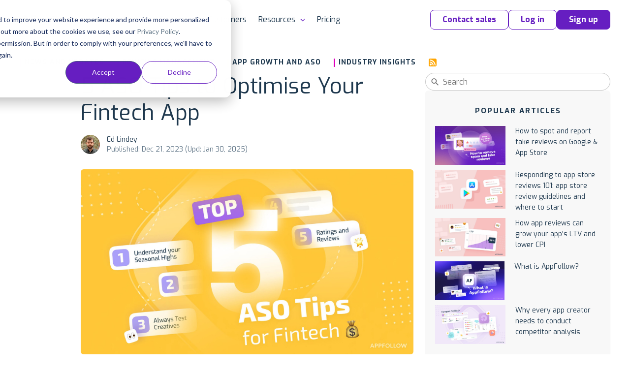

--- FILE ---
content_type: text/html;charset=UTF-8
request_url: https://appfollow.io/blog/5-aso-tips-to-optimise-your-fintech-app
body_size: 22188
content:


<!DOCTYPE html>
<html lang="en">
<head prefix="og: http://ogp.me/ns# fb: http://ogp.me/ns/fb# article: http://ogp.me/ns/article#">
	<title>A short guide to optimising ASO strategies for fintech apps</title>

	
<meta charset="utf-8">

<meta name="viewport" content="width=device-width, initial-scale=1, minimum-scale=1, maximum-scale=2">
<meta name="referrer" content="always">
<meta name="description" content="Unlock the potential of your fintech app with our top 5 ASO tips. Learn how to enhance app visibility, attract users, and dive into effective strategies for keyword optimization.">
<meta name="author" content="AppFollow">
<meta name="slack-app-id" content="A0MEQBTD3">
<meta name="google-site-verification" content="w9_fyV2H4r-NmOxZw8zs1VkuujLli1ivKGJMRyfD47o">
<meta name="format-detection" content="telephone=no">

<meta property="og:type" content="website">
<meta property="og:locale" content="en_US">
<meta property="og:url" content="https://appfollow.io/blog/5-aso-tips-to-optimise-your-fintech-app">
<meta property="og:site_name" content="AppFollow">
<meta property="og:title" content="A short guide to optimising ASO strategies for fintech apps">
<meta property="og:description" content="Unlock the potential of your fintech app with our top 5 ASO tips. Learn how to enhance app visibility, attract users, and dive into effective strategies for keyword optimization.">
<meta property="og:image" content="https://cdn.appfollow.io/blog/static/appfollow_86b8ba50-228c-4314-a33e-451fdbffaa09.jpg">
<meta property="og:image:width" content="1200">
<meta property="og:image:height" content="630">
<meta property="fb:app_id" content="1435145966776345">

<meta name="twitter:card" content="summary_large_image">
<meta name="twitter:url" content="https://appfollow.io/blog/5-aso-tips-to-optimise-your-fintech-app">
<meta name="twitter:title" content="A short guide to optimising ASO strategies for fintech apps">
<meta name="twitter:description" content="Unlock the potential of your fintech app with our top 5 ASO tips. Learn how to enhance app visibility, attract users, and dive into effective strategies for keyword optimization.">
<meta name="twitter:image" content="https://cdn.appfollow.io/blog/static/appfollow_86b8ba50-228c-4314-a33e-451fdbffaa09.jpg">

<meta property="al:android:package" content="io.appfollow.app">
<meta property="al:android:app_name" content="AppFollow">
<meta property="al:web:url" content="https://appfollow.io/blog/5-aso-tips-to-optimise-your-fintech-app">

<link rel="icon" href="/favicon.ico" sizes="any">
<link rel="icon" href="https://cdn.appfollow.io/assets/favicons/icon.svg" type="image/svg+xml">
<link rel="apple-touch-icon" href="https://cdn.appfollow.io/assets/favicons/apple-touch-icon.png">
<link rel="manifest" href="https://cdn.appfollow.io/assets/favicons/manifest.webmanifest">


	<meta content="index, follow">

	<link rel="canonical" href="https://appfollow.io/blog/5-aso-tips-to-optimise-your-fintech-app">


<link rel="alternate" type="application/rss+xml" title="AppFollow Blog" href="https://appfollow.io/blog/feed">
<link rel="search" type="application/opensearchdescription+xml" title="AppFollow" href="/opensearch.xml">


	<link rel="preload" href="https://cdn.appfollow.io/assets/site/fonts/woff2/exo/bold.woff2" as="font" type="font/woff2" crossorigin="anonymous">
	<link rel="preload" href="https://cdn.appfollow.io/assets/site/fonts/woff2/exo/regular.woff2" as="font" type="font/woff2" crossorigin="anonymous">

	<script>function loadFont(t,e,n){var a=navigator.userAgent;if(!(!window.addEventListener||a.match(/(Android (2|3|4.0|4.1|4.2|4.3))|(Opera (Mini|Mobi))/)&&!a.match(/Chrome/))){var o={};try{o=localStorage||{}}catch(t){}var r="x-font-"+t,i=r+"url",s=r+"css",d=o[i],c=o[s],l=document.createElement("style");if(l.rel="stylesheet",document.head.appendChild(l),!c||d!==e&&d!==n){var u=n&&function(){if(!window.FontFace)return!1;var t=new FontFace("t",'url("data:application/font-woff2,") format("woff2")',{});return t.load(),"loading"===t.status}()?n:e,f=new XMLHttpRequest;f.open("GET",u),f.onload=function(){f.status>=200&&f.status<400&&(o[i]=u,o[s]=l.textContent=f.responseText)},f.send()}else l.textContent=c}}</script>

<script>
	window.loadFont(
		'Exo',
		'https://cdn.appfollow.io/assets/site/fonts/exo-woff.css',
		'https://cdn.appfollow.io/assets/site/fonts/exo-woff2.css',
	);
</script>



			<link rel="stylesheet" href="https://cdn.appfollow.io/assets/packed/css/critical--5f670db85d1dd3c341b4.min.css">

				<link rel="stylesheet" href="https://cdn.appfollow.io/assets/packed/css/site--0bf0925d9ff1bc754c03.min.css">

		<link rel="stylesheet" href="https://cdn.appfollow.io/assets/packed/css/site-critical-en--9e9ff74d4b11344d8672.min.css">

		<link rel="preload" href="https://cdn.appfollow.io/assets/packed/css/site-en--c3da8c97984ad23c2c8b.min.css" as="style" onload="this.rel='stylesheet'">

	<script>/*! loadCSS. [c]2017 Filament Group, Inc. MIT License */
!function(t){"use strict";t.loadCSS||(t.loadCSS=function(){});var e=loadCSS.relpreload={};if(e.support=function(){var e;try{e=t.document.createElement("link").relList.supports("preload")}catch(t){e=!1}return function(){return e}}(),e.bindMediaToggle=function(t){var e=t.media||"all";function a(){t.media=e}t.addEventListener?t.addEventListener("load",a):t.attachEvent&&t.attachEvent("onload",a),setTimeout(function(){t.rel="stylesheet",t.media="only x"}),setTimeout(a,3e3)},e.poly=function(){if(!e.support())for(var a=t.document.getElementsByTagName("link"),n=0;n<a.length;n++){var o=a[n];"preload"!==o.rel||"style"!==o.getAttribute("as")||o.getAttribute("data-loadcss")||(o.setAttribute("data-loadcss",!0),e.bindMediaToggle(o))}},!e.support()){e.poly();var a=t.setInterval(e.poly,500);t.addEventListener?t.addEventListener("load",function(){e.poly(),t.clearInterval(a)}):t.attachEvent&&t.attachEvent("onload",function(){e.poly(),t.clearInterval(a)})}"undefined"!=typeof exports?exports.loadCSS=loadCSS:t.loadCSS=loadCSS}("undefined"!=typeof global?global:this);</script>


</head>
<body class="">
		


		<script src="https://cdn.amplitude.com/script/560ea26cbb94ca9844a341822f71f642.js"></script>

			
<script
	src="https://browser.sentry-cdn.com/5.10.2/bundle.min.js"
	integrity="sha384-ssBfXiBvlVC7bdA/VX03S88B5MwXQWdnpJRbUYFPgswlOBwETwTp6F3SMUNpo9M9"
	crossorigin="anonymous"
>
</script>

<script>
	if (typeof Sentry !== 'undefined') {
		function getBrowser(ua) {
			try {
				var getVersion = function getVersion(match) {
					var version = match[1] && +match[1].split(".").join("_").split("_").slice(0, 1)[0];
					return version && !isNaN(version) ? version : null;
				};

				var matched = [
					["edge", /Edge\/([0-9\._]+)/],
					["samsung", /SamsungBrowser\/([0-9\.]+)/],
					["edge-chromium", /EdgA?\/([0-9\.]+)/],
					["chrome", /(?!Chrom.*OPR)Chrom(?:e|ium)\/([0-9\.]+)(:?\s|$)/],
					["firefox", /Firefox\/([0-9\.]+)(?:\s|$)/],
					["opera", /Opera\/([0-9\.]+)(?:\s|$)/],
					["opera", /OPR\/([0-9\.]+)(:?\s|$)/],
					["ie", /Trident\/7\.0.*rv\:([0-9\.]+).*\).*Gecko$/],
					["ie", /MSIE\s([0-9\.]+);.*Trident\/[4-7].0/],
					["ie", /MSIE\s(7\.0)/],
					["ios", /Version\/([0-9\._]+).*Mobile.*Safari.*/],
					["safari", /Version\/([0-9\._]+).*Safari/]
				].reduce(function (acc, rule) {
					if (acc) return acc;
					var match = rule[1].exec(ua);
					return (!!match && {name: rule[0], match: match});
				}, false);
				return matched
					? {name: matched.name, version: getVersion(matched.match)}
					: null;
			} catch (e) {
				return null;
			}
		}

		function isGreenBrowser(browser) {
			try {
				if (browser.name === "ie") return false;
				var min = {
					edge: 18,
					"edge-chromium": 79,
					samsung: 12,
					chrome: 70,
					firefox: 60,
					opera: 43,
					ios: 11,
					safari: 12
				}[browser.name];
				return min === undefined || browser.version >= min;
			} catch (e) {
				return true;
			}
		}

		Sentry.init({
			dsn: 'https://fcc20322826448c7babf0250bc7fc6d5@sentry2.appfollow.io/2',
			release: '6598e541541e9c4d23b2132beffa5ffb647d3ed6',
			ignoreErrors: [/NetworkError/, /TimeoutError/, /UnhandledRejection/, '<unknown>'],
			whitelistUrls: ['<anonymous>', /appfollow\.io/, /watch\.appfollow\.io/],
			denyUrls: [/extensions\//i, /^chrome:\/\//i],
			beforeSend: function(event) {
				var browser = getBrowser(navigator.userAgent);

				return !browser || isGreenBrowser(browser) ? event : null;
			}
		});
	}
</script>


		<!-- Google Tag Manager -->
<script>(function(w,d,s,l,i){w[l]=w[l]||[];w[l].push({'gtm.start':
new Date().getTime(),event:'gtm.js'});var f=d.getElementsByTagName(s)[0],
j=d.createElement(s),dl=l!='dataLayer'?'&l='+l:'';j.async=true;j.src=
'https://www.googletagmanager.com/gtm.js?id='+i+dl;f.parentNode.insertBefore(j,f);
})(window,document,'script','dataLayer','GTM-T3Q29GW');</script>
<!-- End Google Tag Manager -->



	
<div class="nav__background"></div>

<div class="nav">
	<div class="nav__grid grid-container">
		<div class="grid-row nav__wrapper">
			<div class="nav__logo">
					<a href="https://appfollow.io">
						<img width="160px" data-src="https://cdn.appfollow.io/assets/site/img/logo.svg" alt="AppFollow" class="nav__logo-image--desktop lozad">
						<img width="35px" data-src="https://cdn.appfollow.io/assets/site/img/logo-mini.svg" alt="AppFollow" class="nav__logo-image--tablet lozad">
					</a>
			</div>
			<nav class="nav__bar">
						<span class="nav__item nav__item--list mf-heatmap-click">
							Platform
							<div class="navigation-new-sub mf-heatmap-target  navigation-new-sub--left">
								<span class="triangle  triangle--left"></span>
								<div class="integrations__links">
										<a href="/monitor-app-performance" class="navigation-new-sub__link  a-submenu" data-page-name="App Monitor">
											<div class="link-heading">
												App Monitor
											</div>
											<p class="link-desc">Discover areas for improvement and differentiation from user feedback and competitor insights.</p>
										</a>
										<a href="/aso" class="navigation-new-sub__link  a-submenu" data-page-name="ASO Tools">
											<div class="link-heading">
												ASO Tools
											</div>
											<p class="link-desc">Harness valuable market intelligence for targeted messaging and better organic reach.</p>
										</a>
										<a href="/app-review-management-tool" class="navigation-new-sub__link  a-submenu" data-page-name="AI-Powered Review Management">
											<div class="link-heading">
												AI-Powered Review Management
											</div>
											<p class="link-desc">Take the next step in how your business engages with user reviews.</p>
										</a>
										<a href="/workflow-automation" class="navigation-new-sub__link  a-submenu" data-page-name="Workflow Automation">
											<div class="link-heading">
												Workflow Automation
											</div>
											<p class="link-desc">Respond to reviews, sort and report offensive ones automatically. Streamline your support workflows.</p>
										</a>
										<a href="/integrations" class="navigation-new-sub__link  a-submenu" data-page-name="Integrations">
											<div class="link-heading">
												Integrations
											</div>
											<p class="link-desc">Process critical app data on reviews, ratings, and ASO in email, Slack, Zendesk, Tableau, Webhook, and over 20 more services.</p>
										</a>
								</div>
							</div>
						</span>
						<span class="nav__item nav__item--list mf-heatmap-click">
							Solutions
							<div class="navigation-new-sub mf-heatmap-target  ">
								<span class="triangle  "></span>
								<div class="integrations__links">
										<a href="/gaming-apps" class="navigation-new-sub__link  a-submenu" data-page-name="Gaming">
											<div class="link-heading">
												Gaming
											</div>
											<p class="link-desc">Keep players happy at scale. Extract insights and automate support to maintain high ratings.</p>
										</a>
										<a href="/finance-apps" class="navigation-new-sub__link  a-submenu" data-page-name="Finance">
											<div class="link-heading">
												Finance
											</div>
											<p class="link-desc">Catch complaints before they hurt your rating. Talk to users in any language instantly.</p>
										</a>
										<a href="/support-teams" class="navigation-new-sub__link  a-submenu" data-page-name="Customer Support">
											<div class="link-heading">
												Customer Support
											</div>
											<p class="link-desc">Handle tickets faster. Save 4 hours daily per agent and respond 50% faster.</p>
										</a>
										<a href="/marketing-teams" class="navigation-new-sub__link  a-submenu" data-page-name="ASO &amp; Marketing">
											<div class="link-heading">
												ASO & Marketing
											</div>
											<p class="link-desc">Stop optimizing in the dark. Get higher rankings through data and competitive intelligence.</p>
										</a>
										<a href="/enterprise-apps" class="navigation-new-sub__link  a-submenu" data-page-name="Enterprise apps">
											<div class="link-heading">
												Enterprise apps
											</div>
											<p class="link-desc">Get 99.5% uptime, enterprise security, and dashboards that connect sentiment to business metrics.</p>
										</a>
										<a href="/solutions" class="navigation-new-sub__link  a-submenu" data-page-name="See more">
											<div class="link-heading">
												See more
											</div>
											<p class="link-desc">Explore solutions by industry, team &amp; scale.</p>
										</a>
								</div>
							</div>
						</span>
						<a href="/enterprise" class="nav__item mf-heatmap-click ">
							Enterprise
						</a>
						<a href="/customers" class="nav__item mf-heatmap-click ">
							Customers
						</a>
						<span class="nav__item nav__item--list mf-heatmap-click">
							Resources
							<div class="navigation-new-sub mf-heatmap-target navigation-new-sub--right ">
								<span class="triangle triangle--right "></span>
								<div class="integrations__links">
										<a href="/blog" class="navigation-new-sub__link  a-submenu" data-page-name="Blog">
											<div class="link-heading">
												Blog
											</div>
											<p class="link-desc">Explore expert articles and case studies on app growth, ASO, user retention, and mobile SaaS trends.</p>
										</a>
										<a href="https://support.appfollow.io" class="navigation-new-sub__link  a-submenu" data-page-name="Help Center">
											<div class="link-heading">
												Help Center
											</div>
											<p class="link-desc">Find expert tips and solutions for utilizing AppFollow to its maximum potential.</p>
										</a>
										<a href="/webinars" class="navigation-new-sub__link  a-submenu" data-page-name="Webinars">
											<div class="link-heading">
												Webinars
											</div>
											<p class="link-desc">Attend insightful webinars covering mobile app reputation, customer satisfaction, ASO, and more.</p>
										</a>
										<a href="/learning-hub" class="navigation-new-sub__link  a-submenu" data-page-name="E-books, guides &amp; more">
											<div class="link-heading">
												E-books, guides & more
											</div>
											<p class="link-desc">Enhance your app reputation management skills with our collection of valuable resources.</p>
										</a>
										<a href="/appfollow-api" class="navigation-new-sub__link  a-submenu" data-page-name="API for developers">
											<div class="link-heading">
												API for developers
											</div>
											<p class="link-desc">Leverage our API to seamlessly integrate AppFollow with other services.</p>
										</a>
										<a href="/appfollow-for-reviews-management-aso" class="navigation-new-sub__link  a-submenu" data-page-name="Academy">
											<div class="link-heading">
												Academy
											</div>
											<p class="link-desc">Explore AppFollow functions to master your business goals with comprehensive ASO and review management tutorials.</p>
										</a>
										<a href="/asoconsulting" class="navigation-new-sub__link  a-submenu" data-page-name="Consultancy">
											<div class="link-heading">
												Consultancy
											</div>
											<p class="link-desc">App growth consultancy covering ASO, localization, CRO, and competitor analysis for App Store &amp; Google Play.</p>
										</a>
										<a href="/glossary" class="navigation-new-sub__link  a-submenu" data-page-name="Glossary">
											<div class="link-heading">
												Glossary
											</div>
											<p class="link-desc">Find explanation of every term about your app performance on app stores from AppFollow experts.</p>
										</a>
								</div>
							</div>
						</span>
						<a href="/pricing" class="nav__item mf-heatmap-click ">
							Pricing
						</a>
				<div class="nav__buttons">

						<button class="btn btn__md btn__secondary js-contact-button" data-source="site_menu">
							Contact sales
						</button>
					<a
						data-auth="no"
						href="https://watch.appfollow.io"
						class="btn btn__md btn__secondary a-login"
					>
						Log in
					</a>
					<a
						rel="signup"
						href="https://watch.appfollow.io/signup"
						class="
							btn btn__md btn__primary
							open_signup_popup
						"
					>
						Sign up
					</a>
				</div>
			</nav>
			<div class="nav__mobile js-open-menu">
					<a href="https://appfollow.io" class="nav__mobile-logo-wrapper">
						<img width="134px" data-src="https://cdn.appfollow.io/assets/site/img/logo.svg" alt="AppFollow" class="nav__mobile-logo lozad">
					</a>
				<div class="nav__mobile-button js-open-menu-btn"></div>
			</div>
		</div>
	</div>
</div>

<!-- Mobile menu -->
<nav class="mobile-menu-new js-mobile-menu">
			<div class="mobile-menu-new__link-wrapper js-mobile-menu-sub-show">
				<div class="mobile-menu-new__link">
					Platform
						<img class="mobile-menu-new__arrow" src="https://cdn.appfollow.io/assets/site/img/union.svg" alt="">
				</div>
				<div class="mobile-menu-new-sub">
					<div class="mobile-menu-new-sub__sublinks">
							<a href="/monitor-app-performance" class="mobile-menu-new-sub__sublink  a-submenu" data-page-name="App Monitor">
								<div class="mobile-menu-new-sub__sublink-heading">
									App Monitor
								</div>
								<p class="mobile-menu-new-sub__sublink-desc">Discover areas for improvement and differentiation from user feedback and competitor insights.</p>
							</a>
							<a href="/aso" class="mobile-menu-new-sub__sublink  a-submenu" data-page-name="ASO Tools">
								<div class="mobile-menu-new-sub__sublink-heading">
									ASO Tools
								</div>
								<p class="mobile-menu-new-sub__sublink-desc">Harness valuable market intelligence for targeted messaging and better organic reach.</p>
							</a>
							<a href="/app-review-management-tool" class="mobile-menu-new-sub__sublink  a-submenu" data-page-name="AI-Powered Review Management">
								<div class="mobile-menu-new-sub__sublink-heading">
									AI-Powered Review Management
								</div>
								<p class="mobile-menu-new-sub__sublink-desc">Take the next step in how your business engages with user reviews.</p>
							</a>
							<a href="/workflow-automation" class="mobile-menu-new-sub__sublink  a-submenu" data-page-name="Workflow Automation">
								<div class="mobile-menu-new-sub__sublink-heading">
									Workflow Automation
								</div>
								<p class="mobile-menu-new-sub__sublink-desc">Respond to reviews, sort and report offensive ones automatically. Streamline your support workflows.</p>
							</a>
							<a href="/integrations" class="mobile-menu-new-sub__sublink  a-submenu" data-page-name="Integrations">
								<div class="mobile-menu-new-sub__sublink-heading">
									Integrations
								</div>
								<p class="mobile-menu-new-sub__sublink-desc">Process critical app data on reviews, ratings, and ASO in email, Slack, Zendesk, Tableau, Webhook, and over 20 more services.</p>
							</a>
					</div>
				</div>
			</div>
			<div class="mobile-menu-new__link-wrapper js-mobile-menu-sub-show">
				<div class="mobile-menu-new__link">
					Solutions
						<img class="mobile-menu-new__arrow" src="https://cdn.appfollow.io/assets/site/img/union.svg" alt="">
				</div>
				<div class="mobile-menu-new-sub">
					<div class="mobile-menu-new-sub__sublinks">
							<a href="/gaming-apps" class="mobile-menu-new-sub__sublink  a-submenu" data-page-name="Gaming">
								<div class="mobile-menu-new-sub__sublink-heading">
									Gaming
								</div>
								<p class="mobile-menu-new-sub__sublink-desc">Keep players happy at scale. Extract insights and automate support to maintain high ratings.</p>
							</a>
							<a href="/finance-apps" class="mobile-menu-new-sub__sublink  a-submenu" data-page-name="Finance">
								<div class="mobile-menu-new-sub__sublink-heading">
									Finance
								</div>
								<p class="mobile-menu-new-sub__sublink-desc">Catch complaints before they hurt your rating. Talk to users in any language instantly.</p>
							</a>
							<a href="/support-teams" class="mobile-menu-new-sub__sublink  a-submenu" data-page-name="Customer Support">
								<div class="mobile-menu-new-sub__sublink-heading">
									Customer Support
								</div>
								<p class="mobile-menu-new-sub__sublink-desc">Handle tickets faster. Save 4 hours daily per agent and respond 50% faster.</p>
							</a>
							<a href="/marketing-teams" class="mobile-menu-new-sub__sublink  a-submenu" data-page-name="ASO &amp; Marketing">
								<div class="mobile-menu-new-sub__sublink-heading">
									ASO &amp; Marketing
								</div>
								<p class="mobile-menu-new-sub__sublink-desc">Stop optimizing in the dark. Get higher rankings through data and competitive intelligence.</p>
							</a>
							<a href="/enterprise-apps" class="mobile-menu-new-sub__sublink  a-submenu" data-page-name="Enterprise apps">
								<div class="mobile-menu-new-sub__sublink-heading">
									Enterprise apps
								</div>
								<p class="mobile-menu-new-sub__sublink-desc">Get 99.5% uptime, enterprise security, and dashboards that connect sentiment to business metrics.</p>
							</a>
							<a href="/solutions" class="mobile-menu-new-sub__sublink  a-submenu" data-page-name="See more">
								<div class="mobile-menu-new-sub__sublink-heading">
									See more
								</div>
								<p class="mobile-menu-new-sub__sublink-desc">Explore solutions by industry, team &amp; scale.</p>
							</a>
					</div>
				</div>
			</div>
			<div class="mobile-menu-new__link-wrapper">
				<a href="/enterprise" class="mobile-menu-new__link">Enterprise</a>
			</div>
			<div class="mobile-menu-new__link-wrapper">
				<a href="/customers" class="mobile-menu-new__link">Customers</a>
			</div>
			<div class="mobile-menu-new__link-wrapper js-mobile-menu-sub-show">
				<div class="mobile-menu-new__link">
					Resources
						<img class="mobile-menu-new__arrow" src="https://cdn.appfollow.io/assets/site/img/union.svg" alt="">
				</div>
				<div class="mobile-menu-new-sub">
					<div class="mobile-menu-new-sub__sublinks">
							<a href="/blog" class="mobile-menu-new-sub__sublink  a-submenu" data-page-name="Blog">
								<div class="mobile-menu-new-sub__sublink-heading">
									Blog
								</div>
								<p class="mobile-menu-new-sub__sublink-desc">Explore expert articles and case studies on app growth, ASO, user retention, and mobile SaaS trends.</p>
							</a>
							<a href="https://support.appfollow.io" class="mobile-menu-new-sub__sublink  a-submenu" data-page-name="Help Center">
								<div class="mobile-menu-new-sub__sublink-heading">
									Help Center
								</div>
								<p class="mobile-menu-new-sub__sublink-desc">Find expert tips and solutions for utilizing AppFollow to its maximum potential.</p>
							</a>
							<a href="/webinars" class="mobile-menu-new-sub__sublink  a-submenu" data-page-name="Webinars">
								<div class="mobile-menu-new-sub__sublink-heading">
									Webinars
								</div>
								<p class="mobile-menu-new-sub__sublink-desc">Attend insightful webinars covering mobile app reputation, customer satisfaction, ASO, and more.</p>
							</a>
							<a href="/learning-hub" class="mobile-menu-new-sub__sublink  a-submenu" data-page-name="E-books, guides &amp; more">
								<div class="mobile-menu-new-sub__sublink-heading">
									E-books, guides &amp; more
								</div>
								<p class="mobile-menu-new-sub__sublink-desc">Enhance your app reputation management skills with our collection of valuable resources.</p>
							</a>
							<a href="/appfollow-api" class="mobile-menu-new-sub__sublink  a-submenu" data-page-name="API for developers">
								<div class="mobile-menu-new-sub__sublink-heading">
									API for developers
								</div>
								<p class="mobile-menu-new-sub__sublink-desc">Leverage our API to seamlessly integrate AppFollow with other services.</p>
							</a>
							<a href="/appfollow-for-reviews-management-aso" class="mobile-menu-new-sub__sublink  a-submenu" data-page-name="Academy">
								<div class="mobile-menu-new-sub__sublink-heading">
									Academy
								</div>
								<p class="mobile-menu-new-sub__sublink-desc">Explore AppFollow functions to master your business goals with comprehensive ASO and review management tutorials.</p>
							</a>
							<a href="/asoconsulting" class="mobile-menu-new-sub__sublink  a-submenu" data-page-name="Consultancy">
								<div class="mobile-menu-new-sub__sublink-heading">
									Consultancy
								</div>
								<p class="mobile-menu-new-sub__sublink-desc">App growth consultancy covering ASO, localization, CRO, and competitor analysis for App Store &amp; Google Play.</p>
							</a>
							<a href="/glossary" class="mobile-menu-new-sub__sublink  a-submenu" data-page-name="Glossary">
								<div class="mobile-menu-new-sub__sublink-heading">
									Glossary
								</div>
								<p class="mobile-menu-new-sub__sublink-desc">Find explanation of every term about your app performance on app stores from AppFollow experts.</p>
							</a>
					</div>
				</div>
			</div>
			<div class="mobile-menu-new__link-wrapper">
				<a href="/pricing" class="mobile-menu-new__link">Pricing</a>
			</div>

	<div class="mobile-menu-new__user-block">
		<a
			data-auth="no"
			href="https://watch.appfollow.io"
			class="navigation-new-menu__login a-login ui-link ui-link--colored"
		>
			Log in
		</a>
		<a
			rel="signup"
			href="https://watch.appfollow.io/signup"
			class="navigation-new-menu__get-started open_signup_popup ui-link ui-link--colored"
		>
			Sign up
		</a>
	</div>
</nav>
<!-- /Mobile menu -->



	


	<link rel="stylesheet" href="https://cdn.appfollow.io/assets/packed/css/blog-list--400b7c27214d8ef0af8d.min.css">

	<link rel="stylesheet" href="https://cdn.appfollow.io/assets/packed/css/blog-article--a9bae8fc19556f92329f.min.css">

<style>
	figure twitter-widget {
		width: 500px !important;
	}

	@media (max-width: 767px) {
		figure twitter-widget {
			width: 320% !important;
		}
	}
</style>

<div class="blog__progress"></div>


<section class="blog__top a-page" data-page="Blog" data-page-name="Blog article">
	<div class="container">
		<div class="blog-navigation-wrapper">
			

<nav class="blog-navigation">
	<ul class="blog-navigation__list">
		<span class="triangle"></span>
			<li class="blog-navigation__item">
				<a class="blog-navigation__link blog-navigation__link--newsandupdates " href="/blog/category/newsandupdates">
					News and updates
				</a>
			</li>
			<li class="blog-navigation__item">
				<a class="blog-navigation__link blog-navigation__link--reviewsmanagement " href="/blog/category/reviewsmanagement">
					Reviews management
				</a>
			</li>
			<li class="blog-navigation__item">
				<a class="blog-navigation__link blog-navigation__link--appgrowthandaso " href="/blog/category/appgrowthandaso">
					App growth and ASO
				</a>
			</li>
			<li class="blog-navigation__item">
				<a class="blog-navigation__link blog-navigation__link--industryinsights " href="/blog/category/industryinsights">
					Industry insights
				</a>
			</li>
			<li class="blog-navigation__item">
				<a class="blog-navigation__link blog-navigation__link--rss " href="/blog/feed">
					
				</a>
			</li>
	</ul>
</nav>

		</div>
	</div>
</section>


<section class="article__main">
	<div class="container js-blog-content">
		<div class="article__content-wrapper">
			<div class="article__header">
				<div class="article__content">
					<h1 class="article__title" data-article-id="696">
						5 ASO Tips to Optimise Your Fintech App
					</h1>
					<div class="article-block__details">
						<div class="article-block__author article-block__author--card">
							<a href="https://appfollow.io/blog/author/Ed-Lindey" class="article-block__author-link" >
								<img
									class="lozad article-block__author-photo"
									data-src="https://cdn.appfollow.io/blog/static/appfollow_9f1c621a-ab26-4bb4-8a1a-a7c8a53bd5d0.jpg"
									alt="Go to the profile of Ed Lindey"
									title="Ed Lindey"
								>
							</a>
						</div>
						<div class="article-block__author-text">
							<a href="https://appfollow.io/blog/author/Ed-Lindey" class="article-block__author-name">
								Ed Lindey
							</a>
							<span class="article-block__author-date">
								<b class="article-block__author-date-bold">
									Published:
									Dec 21, 2023

										(Upd:
										Jan 30, 2025)
								</b>
							</span>
						</div>
					</div>
						<img
							class="lozad blog-articles__poster blog-articles__poster--big"
							data-src="https://cdn.appfollow.io/blog/static/appfollow_86b8ba50-228c-4314-a33e-451fdbffaa09.jpg"
							alt="5 ASO Tips to Optimise Your Fintech App"
						>
					<div class="article__body js-article-body">
						<div class="article__content">

								<div class="article__nav">
									<p class="article__nav-title">
										Table of Content:
									</p>
									<ol class="article__nav-list">
											<li class="article__nav-item">
												<a href="#understand_your_seasonal_highs" class="article__nav-link ui-link ui-link--dashed">
													Understand your seasonal highs
												</a>
											</li>
											<li class="article__nav-item">
												<a href="#recommended_practices" class="article__nav-link ui-link ui-link--dashed">
													Recommended practices
												</a>
											</li>
											<li class="article__nav-item">
												<a href="#conclusion" class="article__nav-link ui-link ui-link--dashed">
													Conclusion
												</a>
											</li>
											<li class="article__nav-item">
												<a href="#faq" class="article__nav-link ui-link ui-link--dashed">
													FAQ
												</a>
											</li>
									</ol>
								</div>
							<div class="article__content-inner">
								<h1>5 ASO Tips to Optimise Your Fintech App</h1>
<p>The Fintech market is a highly competitive landscape. The space is also one of the fastest growing, with <a href="https://explodingtopics.com/blog/fintech-stats" target="_blank">90% of the population using fintech Banking in China.</a> According to McKinsey, revenue in the fintech industry is expected to grow <a href="https://www.mckinsey.com/industries/financial-services/our-insights/fintechs-a-new-paradigm-of-growth" target="_blank">three times faster than the traditional banking sector between 2023 and 2028</a>. </p>
<p>Whilst it is a highly regulated industry, there is a huge opportunity to drive acquisition through organic means; this is where ASO comes in. App Store Optimisation (ASO) is pivotal in enhancing your app's organic visibility, attracting potential users, and ultimately driving downloads. For fintech apps, which cater to the dynamic and competitive world of financial services, effective ASO strategies become even more essential.</p>
<p><a href="https://yodelmobile.com/app-store-optimisation-aso-for-success-video/" target="_blank">ASO should always be a fundamental part</a> of any app marketing strategy. Because of how competitive the fintech space is, these apps need to stand out by implementing as strong an ASO strategy as possible.</p>
<p>By applying these ASO tips tailored to fintech apps, you can enhance the discoverability and desirability of your application in a crowded marketplace.  Here are our top 5 App Store Optimisation tips for fintech apps. </p>
<h2 id="understand_your_seasonal_highs">Understand your seasonal highs</h2>
<p>Like all apps in the app stores, seasonal moments offer real opportunities for adapting your ASO efforts to capture the increase in in-store traffic. This includes creative amendments and adjusting your metadata to start ranking for seasonal search trends. Unlike the standard seasonal moments like Christmas and Black Friday, there are niche seasonal events that Fintech apps need to take heed of and incorporate into their ASO efforts.</p>
<p>The events a fintech app needs to watch out for are:</p>
<h3>Tax season</h3>
<p>Fintech apps related to personal finance and tax preparation may see increased activity during traditional tax seasons. This is because consumers will be thinking more about their money and how they are spending it. </p>
<p>Fintech apps can take advantage of this heightened interest by promoting their services and showcasing how they can help users with tax-related tasks, budgeting, investment planning, and more. In the UK, this falls in April, and in America, this is between January 1st and April 5th. </p>
<h3>Holiday seasons</h3>
<p>If your app is involved in consumer finance or payment processing, it might be influenced by seasonal spending patterns, such as increased activity around holidays or Black Friday. Fintech apps may want to capitalize on this increased spending by promoting features such as budgeting tools, rewards programs, or discounts offered through their platforms.</p>
<h3>Changes in financial regulations</h3>
<p>Changes in financial regulations can sometimes follow a seasonal pattern, as government bodies may release updates or changes at certain times of the year. This can have a wider impact across the industry. So, making sure that users know about these changes and how your app can help them using your keywords and screenshots may be helpful.</p>
<h3>Investment platform changes</h3>
<p>Market conditions and investment cycles may influence fintech apps focusing on investment platforms. These are much harder to predict than other events throughout the year, so ensuring your marketing approach is adaptable can go a long way. Some of these volatile investment platforms could be the crypto or stock market. </p>
<p>Depending on your specific vertical, testing store creatives and running promotional activity such as In-App Events on iOS or Promotional Content on Google Play to reflect the recent changes to the market are great ways of staying relevant and engaging users.</p>
<h2 id="recommended_practices">Recommended practices</h2>
<p>As we’ve said before, the fintech market is extremely competitive, so optimizing your ASO strategy is essential to success. One of the best ways to do this is consistent creative testing, as well as running Custom Product Pages for a more personalized journey for your paid users.</p>
<h3>Always test creatives</h3>
<p>Conducting A/B testing on your storefront creatives is also essential for any app. Because of the complexity of financial products, ensuring you run multiple creatives to find the right way to convey your value proposition is a must. </p>
<p>As seen below, Scripbox, a personal digital wealth manager, re-arranged the order of their screenshots to highlight the different value positions in the opening frames. By doing this, they can decide which screenshots drive higher conversion, which could significantly impact installs and even return on ad spend.</p>
<figure><img data-image="pry6wp032trx" src="https://cdn.appfollow.io/blog/static/appfollow_1ffbc339-2580-440c-b28d-e0d5a55cdc42.jpg"/></figure>
<p style="text-align: center;"><em></em><em>Scripbox A/B Test</em></p>
<p>By experimenting with different variations of user interfaces and functionalities, fintech apps can identify and implement improvements that resonate better with users, ultimately refining the overall user experience.</p>
<h3>Make sure your fintech app is compliant</h3>
<p>Compliance is critical in the app store, as we have detailed in a <a href="https://yodelmobile.com/app-compliance-crucial-approvals/" target="_blank">previous blog</a>. However, for fintech apps, this is even more crucial. Both the Google Play Store and the Apple App Store seem to put fintech apps under heavy scrutiny when reviewing app submissions. Ensuring the T&amp;Cs in your creatives align with Apple and Google’s latest policies is essential to make the review processes as smooth as possible. </p>
<p>Any claims within visible metadata should be easy to substantiate within the app itself, as reviewers on both stores are more likely to check these thoroughly when Finance is involved.</p>
<p>Not aligning with regulatory bodies can stop an app in its tracks before it even launches. The FCA ensures that financial markets work well, and their guidelines are designed to protect consumers, safeguard the industry, and promote competition.</p>
<h3>Keyword optimisation </h3>
<p>According to research, <a href="https://splitmetrics.com/glossary/what-is-app-store-search/#:~:text=According%20to%20research%2C%2070%25%20of,in%20lost%20downloads%20and%20revenue." target="_blank">70% of App Store Visitors</a> use search to discover apps. Keyword optimization and implementation are crucial to increasing your app store visibility. AppFollow’s Keyword Live Ranking Tool will help you find out what keywords are ranking right now and allow you to make quick and adaptable changes. </p>
<p>Additional strategies include review mining, leveraging competitor insights for effective keywords, and utilizing tools like Apple Search Ads to predict potential high-performing keywords. Regularly updating your metadata with well-researched competitors and seasonally relevant keywords is essential to getting a leg up on the competition. As you only have 160 characters to work with on iOS, it’s vital to use this space effectively.</p>
<p>Monzo changed their description during May when people considered <a href="https://blog.taboola.com/travel-content-data-best-month/" target="_blank">travelling for Summer</a>. Usually, people are quite money-conscious when they go on holiday, so targeting these keywords will help make them rank better during these times.</p>
<p>Once you’ve chosen your keywords, it is key to track their performance. You can use a range of tracking tools with AppTweak and AppFollow. Keyword performance isn’t just affected by your optimizations in the app stores; increased performance from your competition, seasonal variations, and paid media are other contributing factors to consider.</p>
<h3>Ratings and reviews</h3>
<p>Did you know that <a href="https://www.apptweak.com/en/aso-blog/impact-of-app-store-ratings-reviews-on-app-visibility#:~:text=About%2079%25%20of%20users%20check,a%20star%20rating%20above%204.0." target="_blank">79% of users check ratings and reviews</a> before downloading an app? Trust is a big part of why a user may choose to install one app over another, and this is even truer for fintech apps. Increasing your overall star rating, as well as the number of positive reviews, can go a long way toward increasing your overall acquisition and even user retention.</p>
<p>Positive reviews can build credibility when dealing with sensitive financial transactions, assuring users of the app's reliability and security. High ratings not only attract new users but also provide a competitive advantage. </p>
<p>Positive feedback contributes to ongoing user satisfaction and loyalty. We always suggest that you reply to every review as it shows users that you care about user concerns and even allows you to improve their perception of your app. It's also a great way of getting a few extra keywords indexed.</p>
<figure><img data-image="q1ujcvi4mnki" src="https://cdn.appfollow.io/blog/static/appfollow_927901d8-48cd-4139-bb68-46959290a1d2.jpg"/></figure>
<p style="text-align: center;"><em></em><em>Source: Revolut review</em></p>
<p>Reviews have valuable insights for apps to identify areas for improvement, enhancing the app's features and overall user experience. Maintaining a positive brand image through user feedback is essential for long-term success and adherence to industry standards in the competitive fintech landscape. That's why you need to know how to <a href="https://appfollow.io/blog/13-examples-on-how-to-get-more-app-reviews-in-2025-copypaste-templates" target="_blank">get app store reviews</a> and increase downloads, too.</p>
<p>Ratings serve as a quick reference for users assessing potential risks associated with an app, contributing to informed decision-making. The collective impact of ratings and reviews extends to marketing, public relations, and user engagement, making them integral to the success and sustainability of fintech apps. Want to make smarter choices for your brand? That's where <a href="https://appfollow.io/blog/reputation-monitoring-tools" target="_blank">business reputation monitoring</a> comes in handy.</p>
<h2 id="conclusion">Conclusion </h2>
<p>An effective App Store Optimisation strategy is paramount to achieving organic visibility and overall user engagement, especially in a competitive environment like FinTech. By strategically incorporating relevant keywords, testing engaging visuals, being prepared for your peak season, staying compliant, and managing your app's ratings and reviews, you can enhance your app's discoverability and appeal to potential users. </p>
<p>ASO goes beyond just ranking higher in search results; it's about delivering a seamless user experience and staying responsive to user needs. A well-optimized fintech app that aligns with user expectations, supported by a proactive ASO strategy, positions itself for initial success and sustained growth.</p>
<h2 id="faq">FAQ</h2>
<h3>What are the key seasonal events for fintech apps in ASO?</h3>
<p>Holiday Seasons, especially times like Black Friday, always see heightened consumer finance activities. Changes in financial regulations and shifts in investment platform markets, such as in the crypto market, are incredibly important periods for fintech apps to adapt their <a href="https://appfollow.io/blog/harnessing-the-power-of-ai-for-localization-of-reviews-aso-and-more?utm_source=guest-post&amp;utm_medium=article&amp;utm_campaign=yodel&amp;utm_content=faq" target="_blank">ASO strategies</a>.</p>
<h3>Does creative testing boost ASO for fintech apps?</h3>
<p>Creative testing involves A/B testing storefront creatives and <a href="https://appfollow.io/blog/harnessing-the-power-of-ai-for-localization-of-reviews-aso-and-more?utm_source=guest-post&amp;utm_medium=article&amp;utm_campaign=yodel&amp;utm_content=faq" target="_blank">using Custom Product Pages</a> for personalized user journeys. Fintech apps have complex financial products and must experiment with user interfaces to convey their value proposition better.</p>
<h3>Is compliance required for fintech app ASO?</h3>
<p>Ensure that terms and conditions in creatives align with the latest policies of Apple and Google to help smooth the review process. Transparent claims in metadata will help you stay compliant.</p>
<p></p>
							</div>


							
<div class="blog__social js-blog-social">
	
<div class="footer__social footer__social--blog">
		<div class="ui-flex">
			<span class="footer__social-title">Discuss this article in our social communities:</span>
		</div>
		<div class="ui-flex">
			<a href="https://www.linkedin.com/company/appfollow" rel="noopener noreferrer" target="_blank" title="LinkedIn" class="footer__social-link">
				<svg role="none" class="footer__social-icon footer__social-icon--linkedin" width="16" height="16" viewBox="0 0 448 512" xmlns="http://www.w3.org/2000/svg"><path d="m416 32h-384.1c-17.6 0-31.9 14.5-31.9 32.3v383.4c0 17.8 14.3 32.3 31.9 32.3h384.1c17.6 0 32-14.5 32-32.3v-383.4c0-17.8-14.4-32.3-32-32.3zm-280.6 384h-66.4v-213.8h66.5v213.8zm-33.2-243c-21.3 0-38.5-17.3-38.5-38.5s17.2-38.5 38.5-38.5c21.2 0 38.5 17.3 38.5 38.5 0 21.3-17.2 38.5-38.5 38.5zm282.1 243h-66.4v-104c0-24.8-.5-56.7-34.5-56.7-34.6 0-39.9 27-39.9 54.9v105.8h-66.4v-213.8h63.7v29.2h.9c8.9-16.8 30.6-34.5 62.9-34.5 67.2 0 79.7 44.3 79.7 101.9z"></path></svg>
			</a>
			<a href="https://join.appfollow.io/" rel="noopener noreferrer" target="_blank" title="Slack" class="footer__social-link">
				<span class="footer__social-icon footer__social-icon--slack">
					<svg role="none" class="footer__social-icon footer__social-icon--slack-default" width="16" height="16" viewBox="0 0 16 16" xmlns="http://www.w3.org/2000/svg" fill="none"><path d="M3.362 10.111c0 .925-.756 1.681-1.681 1.681s-1.681-.756-1.681-1.681.756-1.681 1.681-1.681h1.681v1.681zM4.208 10.111c0-.925.756-1.681 1.681-1.681s1.681.756 1.681 1.681v4.208c0 .925-.756 1.681-1.681 1.681s-1.681-.756-1.681-1.681v-4.208zM5.889 3.362c-.925 0-1.681-.756-1.681-1.681s.756-1.681 1.681-1.681 1.681.756 1.681 1.681v1.681h-1.681zM5.889 4.208c.925 0 1.681.756 1.681 1.681s-.756 1.681-1.681 1.681h-4.208c-.925 0-1.681-.756-1.681-1.681s.756-1.681 1.681-1.681h4.208zM12.638 5.889c0-.925.756-1.681 1.681-1.681s1.681.756 1.681 1.681-.756 1.681-1.681 1.681h-1.681v-1.681zM11.791 5.889c0 .925-.756 1.681-1.681 1.681s-1.681-.756-1.681-1.681v-4.208c0-.925.756-1.681 1.681-1.681s1.681.756 1.681 1.681v4.208zM10.111 12.639c.925 0 1.681.756 1.681 1.681s-.756 1.681-1.681 1.681-1.681-.756-1.681-1.681v-1.681h1.681zM10.111 11.791c-.925 0-1.681-.756-1.681-1.681s.756-1.681 1.681-1.681h4.208c.925 0 1.681.756 1.681 1.681s-.756 1.681-1.681 1.681h-4.208z" fill="#9e8bb7"></path></svg>
					<svg role="none" class="footer__social-icon footer__social-icon--slack-hover" width="16" height="16" viewBox="0 0 16 16" xmlns="http://www.w3.org/2000/svg" fill="none"><path d="M3.362 10.111c0 .925-.756 1.681-1.681 1.681s-1.681-.756-1.681-1.681.756-1.681 1.681-1.681h1.681v1.681zM4.208 10.111c0-.925.756-1.681 1.681-1.681s1.681.756 1.681 1.681v4.208c0 .925-.756 1.681-1.681 1.681s-1.681-.756-1.681-1.681v-4.208z" fill="#e01e5a"></path><path d="M5.889 3.362c-.925 0-1.681-.756-1.681-1.681s.756-1.681 1.681-1.681 1.681.756 1.681 1.681v1.681h-1.681zM5.889 4.208c.925 0 1.681.756 1.681 1.681s-.756 1.681-1.681 1.681h-4.208c-.925 0-1.681-.756-1.681-1.681s.756-1.681 1.681-1.681h4.208z" fill="#36c5f0"></path><path d="M12.638 5.889c0-.925.756-1.681 1.681-1.681s1.681.756 1.681 1.681-.756 1.681-1.681 1.681h-1.681v-1.681zM11.791 5.889c0 .925-.756 1.681-1.681 1.681s-1.681-.756-1.681-1.681v-4.208c0-.925.756-1.681 1.681-1.681s1.681.756 1.681 1.681v4.208z" fill="#2eb67d"></path><path d="M10.111 12.639c.925 0 1.681.756 1.681 1.681s-.756 1.681-1.681 1.681-1.681-.756-1.681-1.681v-1.681h1.681zM10.111 11.791c-.925 0-1.681-.756-1.681-1.681s.756-1.681 1.681-1.681h4.208c.925 0 1.681.756 1.681 1.681s-.756 1.681-1.681 1.681h-4.208z" fill="#ecb22e"></path></svg>
				</span>
			</a>
			<a href="https://twitter.com/AppFollowIO" rel="noopener noreferrer" target="_blank" title="Twitter" class="footer__social-link">
				<svg width="16" height="16" viewBox="0 0 1200 1227" class="footer__social-icon footer__social-icon--twitter" xmlns="http://www.w3.org/2000/svg">
					<path d="M714.163 519.284L1160.89 0H1055.03L667.137 450.887L357.328 0H0L468.492 681.821L0 1226.37H105.866L515.491 750.218L842.672 1226.37H1200L714.137 519.284H714.163ZM569.165 687.828L521.697 619.934L144.011 79.6944H306.615L611.412 515.685L658.88 583.579L1055.08 1150.3H892.476L569.165 687.854V687.828Z"/>
				</svg>
			</a>
		</div>
</div>

</div>


							<div class="blog__tags">
								<ul class="blog__tags-list">
										<li class="blog__tags-item">
											<a href="https://appfollow.io/blog/tagged/aso" class="blog__tags-link">
												Aso
											</a>
										</li>
										<li class="blog__tags-item">
											<a href="https://appfollow.io/blog/tagged/apprating" class="blog__tags-link">
												AppRating
											</a>
										</li>
								</ul>
							</div>
						</div>
					</div>
				</div>

				

<aside class="blog-articles__popular-wrapper">
	<div class="blog-navigation__search search">
		<form class="blog-navigation__search-form" action="/blog">
			<input class="blog-navigation__search-input search__input" name="q" type="text" placeholder="Search" value="" />
			<span class="blog-navigation__search-icon search__icon">
				<svg width="20" height="20" viewBox="0 0 24 20" fill="none" xmlns="http://www.w3.org/2000/svg">
					<path fill-rule="evenodd" clip-rule="evenodd" d="M11.71 11H12.5L17.49 16L16 17.49L11 12.5V11.71L10.73 11.43C9.59 12.41 8.10999 13 6.5 13C2.91 13 0 10.09 0 6.5C0 2.91 2.91 0 6.5 0C10.09 0 13 2.91 13 6.5C13 8.11 12.41 9.59 11.43 10.73L11.71 11ZM2 6.5C2 8.99001 4.01001 11 6.5 11C8.98999 11 11 8.99001 11 6.5C11 4.00999 8.98999 2 6.5 2C4.01001 2 2 4.00999 2 6.5Z"
					transform="translate(3 3)" fill="#757575" />
				</svg>
			</span>
			<button style="position: absolute; left: -9999px;"></button>
		</form>
	</div>

	<div class="blog-articles__popular">
		<p class="blog-articles__popular-header">
			Popular articles
		</p>
		<ul class="blog-articles__popular-list">
			<li class="blog-articles__popular-item">
				<a class="blog-articles__popular-link" href="https://appfollow.io/blog/how-to-remove-fake-and-inappropriate-app-reviews-in-the-app-store-and-google-play">
					<img class="lozad blog-articles__popular-img" data-src="https://cdn.appfollow.io/blog/static/appfollow_5f1ef8d1-6760-49a8-abbe-7c410f92bdfe.jpg" alt="How to spot and report fake reviews on Google &amp; App Store" />
					<p class="blog-articles__popular-title">
						How to spot and report fake reviews on Google &amp; App Store
					</p>
				</a>
			</li>
			<li class="blog-articles__popular-item">
				<a class="blog-articles__popular-link" href="https://appfollow.io/blog/responding-to-app-store-reviews-how-and-where-to-start">
					<img class="lozad blog-articles__popular-img" data-src="https://cdn.appfollow.io/blog/static/appfollow_f3e61a33-1d0d-4d4b-90a8-c1868f007e81.jpg" alt="Responding to app store reviews 101: app store review guidelines and where to start" />
					<p class="blog-articles__popular-title">
						Responding to app store reviews 101: app store review guidelines and where to start
					</p>
				</a>
			</li>
			<li class="blog-articles__popular-item">
				<a class="blog-articles__popular-link" href="https://appfollow.io/blog/how-app-reviews-can-grow-your-apps-ltv-and-lower-cpi">
					<img class="lozad blog-articles__popular-img" data-src="https://cdn.appfollow.io/blog/static/appfollow_399a3043-3452-4a2f-bce0-b8b7b2fb3a06.jpg" alt="How app reviews can grow your app&#39;s LTV and lower CPI" />
					<p class="blog-articles__popular-title">
						How app reviews can grow your app&#39;s LTV and lower CPI
					</p>
				</a>
			</li>
			<li class="blog-articles__popular-item">
				<a class="blog-articles__popular-link" href="https://appfollow.io/blog/what-is-appfollow">
					<img class="lozad blog-articles__popular-img" data-src="https://cdn.appfollow.io/blog/static/appfollow_5bdc6a9e-f718-4343-a40d-cef08b96b3e4.jpg" alt="What is AppFollow?" />
					<p class="blog-articles__popular-title">
						What is AppFollow?
					</p>
				</a>
			</li>
			<li class="blog-articles__popular-item">
				<a class="blog-articles__popular-link" href="https://appfollow.io/blog/why-every-app-creator-needs-to-conduct-competitor-analysis">
					<img class="lozad blog-articles__popular-img" data-src="https://cdn.appfollow.io/blog/static/appfollow_bfa62c46-daa5-42da-8703-cf131c8e8a38.jpg" alt="Why every app creator needs to conduct competitor analysis" />
					<p class="blog-articles__popular-title">
						Why every app creator needs to conduct competitor analysis
					</p>
				</a>
			</li>
		</ul>
	</div>

		<div class="blog-contact" id="hubspotBlogContactFormWrapper">
	<div class="blog-contact__content blog-contact-form">
		<p class="blog-contact__header">Unlock app insights</p>
		<p class="blog-contact__description">Get the latest industry news, tech trends, and AppFollow updates in one big, <nobr>email-shaped package</nobr></p>

		<form id="hubspotBlogContactForm" class="blog-contact__form">
			<div class="blog-contact__form_field">
				<input class="blog-contact__input" type="text" name="email" placeholder="Your email address" required>
				<div class="blog-contact__error"></div>
			</div>
			<button class="blog-contact__button ui-button ui-button--primary" type="submit">
				Subscribe
			</button>
		</form>
	</div>

	<div class="blog-contact__content blog-contact-success">
		<img class="blog-contact__image" src="https://cdn.appfollow.io/assets/site/img/contact-form/success.png" alt="success">
		<p class="blog-contact__header">Thanks for subscribing!</p>
	</div>

	<div class="blog-contact__content blog-contact-error">
		<img class="blog-contact__image" src="https://cdn.appfollow.io/assets/site/img/contact-form/error.png" alt="error">
		<p class="blog-contact__header">Something went wrong</p>
		<a class="blog-contact__link">Please try again</a>
	</div>

	<div class="blog-contact__content blog-contact-loading">
		<img class="blog-contact__image-loading" src="https://cdn.appfollow.io/assets/site/img/contact-form/loading.png" alt="loading">
	</div>
</div>


		<div class="blog-aso">
	<div class="blog-aso__content">
		<img class="blog-aso__image" src="https://cdn.appfollow.io/assets/site/img/blog/app_growth_consulting.png" alt="success">
		<p class="blog-aso__header">App Growth Consulting</p>
		<p class="blog-aso__description">We build tailored ASO strategies using app analysis, competitor insights, and optimization tricks to increase organic installs and improve overall performance.</p>

		<a class="blog-aso__button ui-button ui-button--primary" href="https://appfollow.io/asoconsulting#contact-form" target="_blank" rel="noopener noreferrer">
			Book a call
		</a>
	</div>
</div>

</aside>

			</div>
				<div class="article__author">
					<div class="article__author-wrapper">
						<a class="article__author-link" href="https://appfollow.io/blog/author/Ed-Lindey">
							<img class="lozad article__author-img" data-src="https://cdn.appfollow.io/blog/static/appfollow_9f1c621a-ab26-4bb4-8a1a-a7c8a53bd5d0.jpg" alt="Ed Lindey" title="Ed Lindey" />
						</a>
						<div class="article__author-text">
							<p class="article__author-title">Written by</p>
							<a class="article__author-name" href="https://appfollow.io/blog/author/Ed-Lindey">Ed Lindey</a>
							<p class="article__author-bio article__author-bio--position">
								ASO Manager
							</p>
							<p class="article__author-bio">
								Ed Lindey is one of the ASO Managers at Yodel Mobile. He specializes in elevating mobile app visibility and performance with data-driven optimization.
							</p>
							<div class="article__author-icons-wrapper">
							</div>
						</div>
					</div>
					<a class="article__author-button" href="https://appfollow.io/blog/author/Ed-Lindey">
						See all articles of this author
					</a>
				</div>
		</div>
	</div>
</section>


	<section class="article__similar section ">
		<div class="container">
				<p class="main-blog__heading">Read other posts from our blog:</p>
			<div class="blog-articles">

							<div class="article-block js-clicked-article" data-title="Festive season 2023: how to win the race with Apple Search Ads" data-source="similar" >
								<a href="https://appfollow.io/blog/festive-season-2023-how-to-win-the-race-with-apple-search-ads" class="article-block__link">
									<img class="lozad article-block__image" data-src="https://cdn.appfollow.io/blog/static/appfollow_f8fc0cbc-39ed-4f58-9009-1e1ff1737df5.jpg" alt="Festive season 2023: how to win the race with Apple Search Ads">
									<div class="article-block__gradient"></div>
								</a>
								<div class="article-block__text">
									<p class="article-block__head">
										<a href="https://appfollow.io/blog/festive-season-2023-how-to-win-the-race-with-apple-search-ads" class="article-block__head-link">Festive season 2023: how to win the race with Apple Search Ads</a>
									</p>
									<p class="article-block__desc">
										This is it: the most lucrative season of the year. Learn tips &amp; tricks to maximizing mobile app reve...
									</p>
										<div class="article-block__details">
											<div class="article-block__author article-block__author--card">
												<a href="https://appfollow.io/blog/author/Katherine-Nelidova" class="article-block__author-link" >
													<img class="lozad article-block__author-photo" data-src="https://cdn.appfollow.io/blog/static/appfollow_5bc33d39-d36c-4e42-b2ec-befc63e274c4.jpg" alt="Katherine Nelidova" title="Katherine Nelidova">
												</a>
											</div>
											<div class="article-block__author-text">
												<a href="https://appfollow.io/blog/author/Katherine-Nelidova" class="article-block__author-name">
													Katherine Nelidova
												</a>
												<span class="article-block__author-date">
													<b class="article-block__author-date-bold">
														
													</b>
												</span>
											</div>
										</div>
								</div>
							</div>

							<div class="article-block js-clicked-article" data-title="Mobile Game User Acquisition 2024: The Guide" data-source="similar" >
								<a href="https://appfollow.io/blog/mobile-game-user-acquisition-2024-the-guide" class="article-block__link">
									<img class="lozad article-block__image" data-src="https://cdn.appfollow.io/blog/static/appfollow_f592af4a-3562-4ef9-84d5-fee236c36e27.jpg" alt="Mobile Game User Acquisition 2024: The Guide">
									<div class="article-block__gradient"></div>
								</a>
								<div class="article-block__text">
									<p class="article-block__head">
										<a href="https://appfollow.io/blog/mobile-game-user-acquisition-2024-the-guide" class="article-block__head-link">Mobile Game User Acquisition 2024: The Guide</a>
									</p>
									<p class="article-block__desc">
										Learn how to get more players for your mobile game in 2024
									</p>
										<div class="article-block__details">
											<div class="article-block__author article-block__author--card">
												<a href="https://appfollow.io/blog/author/Olivia-Doboaca" class="article-block__author-link" >
													<img class="lozad article-block__author-photo" data-src="https://cdn.appfollow.io/blog/static/appfollow_23396535-b45b-408d-a521-378879ad6e61.jpg" alt="Olivia Doboaca" title="Olivia Doboaca">
												</a>
											</div>
											<div class="article-block__author-text">
												<a href="https://appfollow.io/blog/author/Olivia-Doboaca" class="article-block__author-name">
													Olivia Doboaca
												</a>
												<span class="article-block__author-date">
													<b class="article-block__author-date-bold">
														
													</b>
												</span>
											</div>
										</div>
								</div>
							</div>

							<div class="article-block js-clicked-article" data-title="Harnessing the Power of User Reviews in ASO" data-source="similar" >
								<a href="https://appfollow.io/blog/harnessing-the-power-of-user-reviews-in-aso" class="article-block__link">
									<img class="lozad article-block__image" data-src="https://cdn.appfollow.io/blog/static/appfollow_e9c7c2c3-adb6-4287-9c0d-86e01cfc0508.jpg" alt="Harnessing the Power of User Reviews in ASO">
									<div class="article-block__gradient"></div>
								</a>
								<div class="article-block__text">
									<p class="article-block__head">
										<a href="https://appfollow.io/blog/harnessing-the-power-of-user-reviews-in-aso" class="article-block__head-link">Harnessing the Power of User Reviews in ASO</a>
									</p>
									<p class="article-block__desc">
										Review management is a powerful tool for ASO. Our friends at ShyftUp share their expertise on the ma...
									</p>
										<div class="article-block__details">
											<div class="article-block__author article-block__author--card">
												<a href="https://appfollow.io/blog/author/Buse-Kanal" class="article-block__author-link" >
													<img class="lozad article-block__author-photo" data-src="https://cdn.appfollow.io/blog/static/appfollow_24d9b710-2f85-46bd-955f-bbec9c48f1ba.jpg" alt="Buse Kanal" title="Buse Kanal">
												</a>
											</div>
											<div class="article-block__author-text">
												<a href="https://appfollow.io/blog/author/Buse-Kanal" class="article-block__author-name">
													Buse Kanal
												</a>
												<span class="article-block__author-date">
													<b class="article-block__author-date-bold">
														
													</b>
												</span>
											</div>
										</div>
								</div>
							</div>

			</div>
		</div>
	</section>



<script>
	var blogArticleInfo = {
		id: '696',
		name: window.location.pathname.replace('/blog/', ''),
		lang: 'en',
		title: '5 ASO Tips to Optimise Your Fintech App',
		category: 'ASO &amp; Keywords',
		tags: [
				'Aso',
				'AppRating',
		],
		channel: '',
		channel_name: '',
	};

	var startTimeReading = (new Date()).getTime();

	amplitude.track('Opened Article', blogArticleInfo);
</script>


<script type="application/ld+json">
	{
		"@context": "https://schema.org/",
		"@type": "Article",
		"mainEntityOfPage": {
			"@type": "WebPage",
			"@id": "https://appfollow.io/blog/5-aso-tips-to-optimise-your-fintech-app"
		},
		"headline": "A short guide to optimising ASO strategies for fintech apps",
		"description": "Unlock the potential of your fintech app with our top 5 ASO tips. Learn how to enhance app visibility, attract users, and dive into effective strategies for keyword optimization.",
		"image": "https://cdn.appfollow.io/blog/static/appfollow_86b8ba50-228c-4314-a33e-451fdbffaa09.jpg",
		"author": {
			"@type": "Person",
			"name": "Ed Lindey",
			"url": "https://appfollow.io/blog/author/Ed-Lindey"
		},
		"publisher": {
			"@type": "Organization",
			"name": "AppFollow",
			"logo": {
			"@type": "ImageObject",
			"url": "https://cdn.appfollow.io/assets/site/img/logo.svg"
			}
		},
		"datePublished": "2023-12-21 00:00:00",
		"dateModified": "2025-01-30 18:16:00"
	}
</script>



		
<div id="signup" class="reg-form js-signup-section">
	<p class="reg-form__title">
		Let AppFollow manage&nbsp;your <br/>app reputation for you
	</p>
	<form action="/signup" method="post" class="sign_up js-sign_up ">
		<input name="ref" value="" type="hidden">
		<input name="tariff" value="free" disabled="" type="hidden">
		<input name="product_id" type="hidden">
		<input name="csrf_token" type="hidden" value="ae3042946c6f080842165c2c3dd8b3567b85c006">
		<button
			class="btn btn__lg btn__accent reg-form__button js-type-signup"
			data-type="bottom_page"
			data-position="bottom"
		>
			Try AppFollow for free
		</button>
	</form>
</div>


		
<div class="popup-wrapper js-popup js-contact-us" data-action="close" style="display: none;">
	<div class="get-in-touch__modal">
		<section class="get-in-touch get-in-touch__modal-section">
			<div class="get-in-touch__block grid-cell--6">
				<div>
	<div class="get-in-touch__data">
		<p class="get-in-touch__title get-in-touch__title--mini">
			The ultimate platform to help your product thrive in the mobile market
		</p>
		<p class="get-in-touch__description get-in-touch__description--mini">
			Elevate your review management strategy. Communicate with users from a single place. Gain actionable product insights. Improve visibility and increase organic growth. Track key metrics. Stay ahead of the competition. Be the first to know about mobile trends and market changes.
		</p>
		<p class="get-in-touch__logos-title">
			Trusted by 100,000+ product teams worldwide
		</p>
	</div>
	<img data-src="https://cdn.appfollow.io/assets/site/img/get-in-touch/logos_v2.png" alt="get-in-touch-logos" class="get-in-touch__logos get-in-touch__logos--mini lozad">
</div>

			</div>
			<div class="get-in-touch__form get-in-touch__modal-form">
				
	<p class="hubspot-form__title">
		Contact us ✉️
	</p>

<div class="hubspot-form js-hubspot-form hubspot-form-3e546c96-a8ef-46e5-91a5-f139c6719421"></div>
<script>
	if (!window.hsFormConfig) {
		window.hsFormConfig = [];
	}

	window.hsFormConfig.push({
		region: 'na1',
		portalId: '20037499',
		target: '.hubspot-form-3e546c96-a8ef-46e5-91a5-f139c6719421',
		formId: '3e546c96-a8ef-46e5-91a5-f139c6719421',
	});

	window.addEventListener('message', function(event) {
		const {type, eventName} = event.data;

		if (type !== 'hsFormCallback') return;

		if (eventName === 'onFormSubmit') {
			const title = '.js-contact-button' === '.js-contact-button'
				? 'Started Submit Form after click on Contact sales'
				: 'Started Submit Access Form';
			amplitude.track(title, {
				lang: 'en',
				source: 'site',
				type: 'form_submit',
				url: window.location.href,
				ref: document.referrer,
			});
		}

		if (eventName === 'onFormSubmitted') {
				const title = '.js-contact-button' === '.js-contact-button'
					? 'Successfully submitted form after click on Contact sales'
					: 'Successfully Requested Demo';
				amplitude.track(title, {
					lang: 'en',
					source: 'site',
					type: 'form_submitted',
					url: window.location.href,
				});
		}
	});
</script>


			</div>
		</section>
	</div>
</div>

		<div class="popup-wrapper js-popup js-contact-us-custom" data-action="close" style="display: none;">
	<div class="get-in-touch__modal">
		<section class="get-in-touch">
			<div class="get-in-touch__block grid-cell--6">
				<div>
	<div class="get-in-touch__data">
		<p class="get-in-touch__title get-in-touch__title--mini">
			The ultimate platform to help your product thrive in the mobile market
		</p>
		<p class="get-in-touch__description get-in-touch__description--mini">
			Elevate your review management strategy. Communicate with users from a single place. Gain actionable product insights. Improve visibility and increase organic growth. Track key metrics. Stay ahead of the competition. Be the first to know about mobile trends and market changes.
		</p>
		<p class="get-in-touch__logos-title">
			Trusted by 100,000+ product teams worldwide
		</p>
	</div>
	<img data-src="https://cdn.appfollow.io/assets/site/img/get-in-touch/logos_v2.png" alt="get-in-touch-logos" class="get-in-touch__logos get-in-touch__logos--mini lozad">
</div>

			</div>
			<div class="get-in-touch__form">
				
<p class="hubspot-form__title">
	Contact us ✉️
</p>
<form class="ui form custom-hubspot-form" id="hubspotCustomForm">
	<div class="field">
		<label>Work email</label>
		<input type="text" name="email" placeholder="Work email" required>
	</div>
	<div class="field">
		<label>Full Name</label>
		<input type="text" name="firstname" placeholder="Full Name">
	</div>
	<div class="field">
		<label>Company Name</label>
		<input type="text" name="company" placeholder="Company Name">
	</div>
	<div class="field">
		<label>Message</label>
		<textarea type="text" name="message" placeholder="Message"></textarea>
	</div>
	<div class="ui error"></div>
	<button class="ui-button ui-button--primary button" type="submit">
		Talk to us
	</button>
</form>

<script>
document.querySelector('#hubspotCustomForm').addEventListener('submit', function(event) {
	event.preventDefault();

	const self = this;
	const errorNode = self.querySelector('.error');
	errorNode.style.display = 'none'
	errorNode.innerText = '';
	const button = self.querySelector('.ui-button');
	button.disabled = true;

	const portalId = 20037499;
	const modal = document.querySelector('.js-contact-us-custom');
	const formId = modal.dataset.form_id;
	const pageUri = window.location.href;
	const pageName = modal.dataset.page_name;
	const product_of_interest = modal.dataset.product_of_interest;

	const values = new FormData(event.target);
	const formData = Object.fromEntries(values.entries());

	const data = {
		submittedAt: new Date().getTime(),
		fields: [{
			objectTypeId: '0-1',
			name: 'pageUrl',
			value: pageUri,
		}],
		context: {
			pageUri,
			pageName,
		}
	};
	Object.keys(formData).forEach(name => {
		data.fields.push({
			objectTypeId: '0-1',
			name,
			value: formData[name],
		});
	});
	if (product_of_interest) {
		data.fields.push({
			objectTypeId: '0-1',
			name: 'product_of_interest',
			value: product_of_interest,
		});
	}

	fetch(`https://api.hsforms.com/submissions/v3/integration/submit/${portalId}/${formId}`, {
		method: 'POST',
		body: JSON.stringify(data),
		headers: {
			'Accept': 'application/json',
			'Content-Type': 'application/json'
		},
	}).then(function(response) {
		if (response.status >= 400 && response.status < 600) {
			button.disabled = false;
			response.json().then(resp => {
				errorNode.style.display = 'block';
				errorNode.innerText = resp.message;
			});
		} else {
			response.json().then(resp => {
				amplitude.track('Successfully submitted hubspot form after click on Contact sales', {
					lang: 'en',
					source: 'site',
					type: 'form_submitted',
					url: window.location.href,
					ref: 'https://appfollow.io',
					channel: 'Direct',
				});
				self.outerHTML = resp.inlineMessage;
			});
		}
	}).catch(function() {
		button.disabled = false;
		response.json().then(resp => {
			errorNode.style.display = 'block';
			errorNode.innerText = 'Something went wrong';
		});
	});
});

</script>

			</div>
		</section>
	</div>
</div>


	
<footer class="footer">
	<div class="footer-container">
		<div class="footer__menu-wrapper">

				<div class="footer__menu">
					Company
					<ul class="footer__menu__list">
							<li>
								<a
									class="footer__link ui-link ui-link--light"
									href="/about"
									
								>
									About
								</a>
							</li>
							<li>
								<a
									class="footer__link ui-link ui-link--light"
									href="/pricing"
									
								>
									Pricing
								</a>
							</li>
							<li>
								<a
									class="footer__link ui-link ui-link--light"
									href="/asoconsulting"
									
								>
									Consultancy
								</a>
							</li>
							<li>
								<a
									class="footer__link ui-link ui-link--light"
									href="/customers"
									
								>
									Customers
								</a>
							</li>
							<li>
								<a
									class="footer__link ui-link ui-link--light"
									href="/team"
									
								>
									Team
								</a>
							</li>
							<li>
								<a
									class="footer__link ui-link ui-link--light"
									href="/contact"
									
								>
									Contact us
								</a>
							</li>
							<li>
								<a
									class="footer__link ui-link ui-link--light"
									href="/partners"
									
								>
									For partners
								</a>
							</li>
					</ul>
				</div>

				<div class="footer__menu">
					Platform
					<ul class="footer__menu__list">
							<li>
								<a
									class="footer__link ui-link ui-link--light"
									href="/monitor-app-performance"
									
								>
									Monitor app performance
								</a>
							</li>
							<li>
								<a
									class="footer__link ui-link ui-link--light"
									href="/aso"
									
								>
									App Store Optimization
								</a>
							</li>
							<li>
								<a
									class="footer__link ui-link ui-link--light"
									href="/app-review-management-tool"
									
								>
									AI Review Management
								</a>
							</li>
							<li>
								<a
									class="footer__link ui-link ui-link--light"
									href="/workflow-automation"
									
								>
									Workflow Automation
								</a>
							</li>
							<li>
								<a
									class="footer__link ui-link ui-link--light"
									href="/consoles"
									
								>
									Consoles Data Aggregator
								</a>
							</li>
							<li>
								<a
									class="footer__link ui-link ui-link--light"
									href="/app-competitor-analysis"
									
								>
									App Competitor Analysis
								</a>
							</li>
							<li>
								<a
									class="footer__link ui-link ui-link--light footer__link--nowrap"
									href="/product-roadmaps-for-mobile-app-market"
									
								>
									Product Roadmaps
								</a>
							</li>
							<li>
								<a
									class="footer__link ui-link ui-link--light"
									href="/rankings"
									
								>
									Top Chart Rankings
								</a>
							</li>
					</ul>
				</div>

				<div class="footer__menu">
					Solutions
					<ul class="footer__menu__list">
							<li>
								<a
									class="footer__link ui-link ui-link--light"
									href="/customer-support"
									
								>
									Customer support
								</a>
							</li>
							<li>
								<a
									class="footer__link ui-link ui-link--light"
									href="/marketing"
									
								>
									ASO &amp; marketing
								</a>
							</li>
							<li>
								<a
									class="footer__link ui-link ui-link--light"
									href="/product-managers"
									
								>
									Product managers
								</a>
							</li>
							<li>
								<a
									class="footer__link ui-link ui-link--light"
									href="/gaming"
									
								>
									Gaming companies
								</a>
							</li>
							<li>
								<a
									class="footer__link ui-link ui-link--light"
									href="/enterprise"
									
								>
									Enterprise
								</a>
							</li>
					</ul>
				</div>

				<div class="footer__menu">
					Resources
					<ul class="footer__menu__list">
							<li>
								<a
									class="footer__link ui-link ui-link--light"
									href="/blog"
									
								>
									Blog
								</a>
							</li>
							<li>
								<a
									class="footer__link ui-link ui-link--light"
									href="/webinars"
									
								>
									Webinars
								</a>
							</li>
							<li>
								<a
									class="footer__link ui-link ui-link--light"
									href="/appfollow-for-reviews-management-aso"
									
								>
									ASO academy
								</a>
							</li>
							<li>
								<a
									class="footer__link ui-link ui-link--light"
									href="/reviews-management"
									
								>
									Reviews academy
								</a>
							</li>
							<li>
								<a
									class="footer__link ui-link ui-link--light"
									href="https://support.appfollow.io"
									target="_blank" rel="noopener noreferrer"
								>
									Help Center
								</a>
							</li>
							<li>
								<a
									class="footer__link ui-link ui-link--light"
									href="/appfollow-api"
									target="_blank" rel="noopener noreferrer"
								>
									API
								</a>
							</li>
							<li>
								<a
									class="footer__link ui-link ui-link--light"
									href="/free-aso-tools"
									
								>
									Free ASO Tools
								</a>
							</li>
							<li>
								<a
									class="footer__link ui-link ui-link--light footer__link--nowrap"
									href="/learning-hub"
									
								>
									E-books, guides &amp; more
								</a>
							</li>
					</ul>
				</div>

				<div class="footer__menu">
					How we compare
					<ul class="footer__menu__list">
							<li>
								<a
									class="footer__link ui-link ui-link--light footer__link--nowrap"
									href="/compare-appfollow-vs-native-consoles"
									
								>
									AppFollow vs Native consoles
								</a>
							</li>
							<li>
								<a
									class="footer__link ui-link ui-link--light footer__link--nowrap"
									href="/compare-appfollow-vs-app-store-connect"
									
								>
									AppFollow vs App Store Connect
								</a>
							</li>
							<li>
								<a
									class="footer__link ui-link ui-link--light footer__link--nowrap"
									href="/compare-appfollow-to-google-play-console"
									
								>
									AppFollow vs Google Play Console
								</a>
							</li>
							<li>
								<a
									class="footer__link ui-link ui-link--light"
									href="/compare-appfollow-to-in-house-solutions"
									
								>
									AppFollow vs In-house
								</a>
							</li>
							<li>
								<a
									class="footer__link ui-link ui-link--light"
									href="/compare-appfollow-vs-appfigures"
									
								>
									AppFollow vs Appfigures
								</a>
							</li>
							<li>
								<a
									class="footer__link ui-link ui-link--light"
									href="/compare-appfollow-vs-appbot"
									
								>
									AppFollow vs Appbot
								</a>
							</li>
							<li>
								<a
									class="footer__link ui-link ui-link--light"
									href="/compare-appfollow-vs-apptweak"
									
								>
									AppFollow vs AppTweak
								</a>
							</li>
					</ul>
				</div>

				<div class="footer__menu">
					Integrations
					<ul class="footer__menu__list">
							<li>
								<a
									class="footer__link ui-link ui-link--light"
									href="ios-app-analytics"
									
								>
									App Store Connect
								</a>
							</li>
							<li>
								<a
									class="footer__link ui-link ui-link--light"
									href="googleplay-analytics"
									
								>
									Google Play Console
								</a>
							</li>
							<li>
								<a
									class="footer__link ui-link ui-link--light"
									href="zendesk"
									
								>
									Zendesk
								</a>
							</li>
							<li>
								<a
									class="footer__link ui-link ui-link--light"
									href="/slack"
									
								>
									Slack
								</a>
							</li>
							<li>
								<a
									class="footer__link ui-link ui-link--light"
									href="/trustpilot"
									
								>
									Trustpilot
								</a>
							</li>
							<li>
								<a
									class="footer__link ui-link ui-link--light"
									href="/salesforce"
									
								>
									Salesforce
								</a>
							</li>
							<li>
								<a
									class="footer__link ui-link ui-link--light"
									href="/helpshift"
									
								>
									Helpshift
								</a>
							</li>
							<li>
								<a
									class="footer__link ui-link ui-link--light"
									href="/integrations"
									
								>
									More
								</a>
							</li>
					</ul>
				</div>
		</div>
		<div class="footer__links-wrapper">
			<div class="footer__links">
					<a class="footer__link ui-link ui-link--light" href="https://status.appfollow.io">
						System status
					</a>
					<a class="footer__link ui-link ui-link--light" href="/terms">
						Terms
					</a>
					<a class="footer__link ui-link ui-link--light" href="/privacy">
						Privacy policy
					</a>
			</div>
			
<div class="footer__social ">
		<div class="footer__social--row">
		<div class="ui-flex">
			<span class="footer__social-title">Join our communities:</span>
		</div>
		<div class="ui-flex">
			<a href="https://www.linkedin.com/company/appfollow" rel="noopener noreferrer" target="_blank" title="LinkedIn" class="footer__social-link">
				<svg role="none" class="footer__social-icon footer__social-icon--linkedin" width="16" height="16" viewBox="0 0 448 512" xmlns="http://www.w3.org/2000/svg"><path d="m416 32h-384.1c-17.6 0-31.9 14.5-31.9 32.3v383.4c0 17.8 14.3 32.3 31.9 32.3h384.1c17.6 0 32-14.5 32-32.3v-383.4c0-17.8-14.4-32.3-32-32.3zm-280.6 384h-66.4v-213.8h66.5v213.8zm-33.2-243c-21.3 0-38.5-17.3-38.5-38.5s17.2-38.5 38.5-38.5c21.2 0 38.5 17.3 38.5 38.5 0 21.3-17.2 38.5-38.5 38.5zm282.1 243h-66.4v-104c0-24.8-.5-56.7-34.5-56.7-34.6 0-39.9 27-39.9 54.9v105.8h-66.4v-213.8h63.7v29.2h.9c8.9-16.8 30.6-34.5 62.9-34.5 67.2 0 79.7 44.3 79.7 101.9z"></path></svg>
			</a>
			<a href="https://join.appfollow.io/" rel="noopener noreferrer" target="_blank" title="Slack" class="footer__social-link">
				<span class="footer__social-icon footer__social-icon--slack">
					<svg role="none" class="footer__social-icon footer__social-icon--slack-default" width="16" height="16" viewBox="0 0 16 16" xmlns="http://www.w3.org/2000/svg" fill="none"><path d="M3.362 10.111c0 .925-.756 1.681-1.681 1.681s-1.681-.756-1.681-1.681.756-1.681 1.681-1.681h1.681v1.681zM4.208 10.111c0-.925.756-1.681 1.681-1.681s1.681.756 1.681 1.681v4.208c0 .925-.756 1.681-1.681 1.681s-1.681-.756-1.681-1.681v-4.208zM5.889 3.362c-.925 0-1.681-.756-1.681-1.681s.756-1.681 1.681-1.681 1.681.756 1.681 1.681v1.681h-1.681zM5.889 4.208c.925 0 1.681.756 1.681 1.681s-.756 1.681-1.681 1.681h-4.208c-.925 0-1.681-.756-1.681-1.681s.756-1.681 1.681-1.681h4.208zM12.638 5.889c0-.925.756-1.681 1.681-1.681s1.681.756 1.681 1.681-.756 1.681-1.681 1.681h-1.681v-1.681zM11.791 5.889c0 .925-.756 1.681-1.681 1.681s-1.681-.756-1.681-1.681v-4.208c0-.925.756-1.681 1.681-1.681s1.681.756 1.681 1.681v4.208zM10.111 12.639c.925 0 1.681.756 1.681 1.681s-.756 1.681-1.681 1.681-1.681-.756-1.681-1.681v-1.681h1.681zM10.111 11.791c-.925 0-1.681-.756-1.681-1.681s.756-1.681 1.681-1.681h4.208c.925 0 1.681.756 1.681 1.681s-.756 1.681-1.681 1.681h-4.208z" fill="#9e8bb7"></path></svg>
					<svg role="none" class="footer__social-icon footer__social-icon--slack-hover" width="16" height="16" viewBox="0 0 16 16" xmlns="http://www.w3.org/2000/svg" fill="none"><path d="M3.362 10.111c0 .925-.756 1.681-1.681 1.681s-1.681-.756-1.681-1.681.756-1.681 1.681-1.681h1.681v1.681zM4.208 10.111c0-.925.756-1.681 1.681-1.681s1.681.756 1.681 1.681v4.208c0 .925-.756 1.681-1.681 1.681s-1.681-.756-1.681-1.681v-4.208z" fill="#e01e5a"></path><path d="M5.889 3.362c-.925 0-1.681-.756-1.681-1.681s.756-1.681 1.681-1.681 1.681.756 1.681 1.681v1.681h-1.681zM5.889 4.208c.925 0 1.681.756 1.681 1.681s-.756 1.681-1.681 1.681h-4.208c-.925 0-1.681-.756-1.681-1.681s.756-1.681 1.681-1.681h4.208z" fill="#36c5f0"></path><path d="M12.638 5.889c0-.925.756-1.681 1.681-1.681s1.681.756 1.681 1.681-.756 1.681-1.681 1.681h-1.681v-1.681zM11.791 5.889c0 .925-.756 1.681-1.681 1.681s-1.681-.756-1.681-1.681v-4.208c0-.925.756-1.681 1.681-1.681s1.681.756 1.681 1.681v4.208z" fill="#2eb67d"></path><path d="M10.111 12.639c.925 0 1.681.756 1.681 1.681s-.756 1.681-1.681 1.681-1.681-.756-1.681-1.681v-1.681h1.681zM10.111 11.791c-.925 0-1.681-.756-1.681-1.681s.756-1.681 1.681-1.681h4.208c.925 0 1.681.756 1.681 1.681s-.756 1.681-1.681 1.681h-4.208z" fill="#ecb22e"></path></svg>
				</span>
			</a>
			<a href="https://twitter.com/AppFollowIO" rel="noopener noreferrer" target="_blank" title="Twitter" class="footer__social-link">
				<svg width="16" height="16" viewBox="0 0 1200 1227" class="footer__social-icon footer__social-icon--twitter" xmlns="http://www.w3.org/2000/svg">
					<path d="M714.163 519.284L1160.89 0H1055.03L667.137 450.887L357.328 0H0L468.492 681.821L0 1226.37H105.866L515.491 750.218L842.672 1226.37H1200L714.137 519.284H714.163ZM569.165 687.828L521.697 619.934L144.011 79.6944H306.615L611.412 515.685L658.88 583.579L1055.08 1150.3H892.476L569.165 687.854V687.828Z"/>
				</svg>
			</a>
			<a href="https://www.youtube.com/@Appfollow" rel="noopener noreferrer" target="_blank" title="YouTube" class="footer__social-link">
				<svg role="none" class="footer__social-icon footer__social-icon--youtube" width="16" height="16" viewBox="0 0 576 512" xmlns="http://www.w3.org/2000/svg"><path d="m549.655 124.083c-6.281-23.65-24.787-42.276-48.284-48.597-42.59-11.486-213.371-11.486-213.371-11.486s-170.78 0-213.371 11.486c-23.497 6.322-42.003 24.947-48.284 48.597-11.412 42.867-11.412 132.305-11.412 132.305s0 89.438 11.412 132.305c6.281 23.65 24.787 41.5 48.284 47.821 42.591 11.486 213.371 11.486 213.371 11.486s170.78 0 213.371-11.486c23.497-6.321 42.003-24.171 48.284-47.821 11.412-42.867 11.412-132.305 11.412-132.305s0-89.438-11.412-132.305zm-317.51 213.508v-162.406l142.739 81.205z"></path></svg>
			</a>
			<a href="https://www.instagram.com/appfollow.io" rel="noopener noreferrer" target="_blank" title="Instagram" class="footer__social-link">
				<svg role="none" class="footer__social-icon footer__social-icon--instagram" width="16" height="16" viewBox="0 0 448 512" xmlns="http://www.w3.org/2000/svg"><path d="m224.1 141c-63.6 0-114.9 51.3-114.9 114.9s51.3 114.9 114.9 114.9 114.9-51.3 114.9-114.9-51.3-114.9-114.9-114.9zm0 189.6c-41.1 0-74.7-33.5-74.7-74.7s33.5-74.7 74.7-74.7 74.7 33.5 74.7 74.7-33.6 74.7-74.7 74.7zm146.4-194.3c0 14.9-12 26.8-26.8 26.8-14.9 0-26.8-12-26.8-26.8s12-26.8 26.8-26.8 26.8 12 26.8 26.8zm76.1 27.2c-1.7-35.9-9.9-67.7-36.2-93.9-26.2-26.2-58-34.4-93.9-36.2-37-2.1-147.9-2.1-184.9 0-35.8 1.7-67.6 9.9-93.9 36.1s-34.4 58-36.2 93.9c-2.1 37-2.1 147.9 0 184.9 1.7 35.9 9.9 67.7 36.2 93.9s58 34.4 93.9 36.2c37 2.1 147.9 2.1 184.9 0 35.9-1.7 67.7-9.9 93.9-36.2 26.2-26.2 34.4-58 36.2-93.9 2.1-37 2.1-147.8 0-184.8zm-47.8 224.5c-7.8 19.6-22.9 34.7-42.6 42.6-29.5 11.7-99.5 9-132.1 9s-102.7 2.6-132.1-9c-19.6-7.8-34.7-22.9-42.6-42.6-11.7-29.5-9-99.5-9-132.1s-2.6-102.7 9-132.1c7.8-19.6 22.9-34.7 42.6-42.6 29.5-11.7 99.5-9 132.1-9s102.7-2.6 132.1 9c19.6 7.8 34.7 22.9 42.6 42.6 11.7 29.5 9 99.5 9 132.1s2.7 102.7-9 132.1z"></path></svg>
			</a>
		</div>
		</div>
</div>

		</div>
		<a href="https://appfollow.io" class="footer__logo-wrapper">
			<img class="footer__logo lozad" data-src="https://cdn.appfollow.io/assets/site/img/purple-logo.svg" alt="AppFollow logo">
		</a>
		<div class="footer-copyright">
				<div class="footer__breadcrumbs-wrapper">
	<div class="footer__breadcrumbs">

		<span class="footer__breadcrumbs-crumb " itemscope="" itemprop="itemListElement" itemtype="https://schema.org/ListItem">
				<a class="footer__breadcrumbs-link" itemprop="item" title="Main" href="/">
					<span itemprop="name">Main</span>
					<meta itemprop="position" content="1">
				</a>
		</span>

		<span class="footer__breadcrumbs-crumb " itemscope="" itemprop="itemListElement" itemtype="https://schema.org/ListItem">
				<a class="footer__breadcrumbs-link" itemprop="item" title="Blog" href="/blog">
					<span itemprop="name">Blog</span>
					<meta itemprop="position" content="2">
				</a>
		</span>

		<span class="footer__breadcrumbs-crumb footer__breadcrumbs-last" itemscope="" itemprop="itemListElement" itemtype="https://schema.org/ListItem">
				<span class="footer__breadcrumbs-link" itemprop="name">A short guide to optimising ASO strategies for fintech apps</span>
				<meta itemprop="position" content="3">
		</span>
	</div>
</div>

			<span class="footer-copyright__text footer-copyright__text--right">
				AppFollow
				© 2015-2026.
				Built with
				<img class="lozad" data-src="https://cdn.appfollow.io/assets/2/img/white-heart.png" width="15" height="14" alt="love">
				remotely
			</span>
		</div>
	</div>
</footer>


	
<script>
	window.INFO = {
		error: '',
		title: 'A short guide to optimising ASO strategies for fintech apps | Blog ✅',
	};
</script>

<script>
	/*! lozad.js - v1.15.0 - 2020-05-23
	* https://github.com/ApoorvSaxena/lozad.js
	* Copyright (c) 2020 Apoorv Saxena; Licensed MIT */
	!function(t,e){"object"==typeof exports&&"undefined"!=typeof module?module.exports=e():"function"==typeof define&&define.amd?define(e):t.lozad=e()}(this,function(){"use strict";
	/**
	* Detect IE browser
	* @const {boolean}
	* @private
	*/var u="undefined"!=typeof document&&document.documentMode,c={rootMargin:"0px",threshold:0,load:function(t){if("picture"===t.nodeName.toLowerCase()){var e=document.createElement("img");u&&t.getAttribute("data-iesrc")&&(e.src=t.getAttribute("data-iesrc")),t.getAttribute("data-alt")&&(e.alt=t.getAttribute("data-alt")),t.append(e)}if("video"===t.nodeName.toLowerCase()&&!t.getAttribute("data-src")&&t.children){for(var r=t.children,a=void 0,i=0;i<=r.length-1;i++)(a=r[i].getAttribute("data-src"))&&(r[i].src=a);t.load()}t.getAttribute("data-poster")&&(t.poster=t.getAttribute("data-poster")),t.getAttribute("data-src")&&(t.src=t.getAttribute("data-src")),t.getAttribute("data-srcset")&&t.setAttribute("srcset",t.getAttribute("data-srcset"));var o=",";if(t.getAttribute("data-background-delimiter")&&(o=t.getAttribute("data-background-delimiter")),t.getAttribute("data-background-image"))t.style.backgroundImage="url('"+t.getAttribute("data-background-image").split(o).join("'),url('")+"')";else if(t.getAttribute("data-background-image-set")){var n=t.getAttribute("data-background-image-set").split(o),d=n[0].substr(0,n[0].indexOf(" "))||n[0];// Substring before ... 1x
	d=-1===d.indexOf("url(")?"url("+d+")":d,1===n.length?t.style.backgroundImage=d:t.setAttribute("style",(t.getAttribute("style")||"")+"background-image: "+d+"; background-image: -webkit-image-set("+n+"); background-image: image-set("+n+")")}t.getAttribute("data-toggle-class")&&t.classList.toggle(t.getAttribute("data-toggle-class"))},loaded:function(){}};function l(t){t.setAttribute("data-loaded",!0)}var b=function(t){return"true"===t.getAttribute("data-loaded")};return function(){var r,a,i=0<arguments.length&&void 0!==arguments[0]?arguments[0]:".lozad",t=1<arguments.length&&void 0!==arguments[1]?arguments[1]:{},e=Object.assign({},c,t),o=e.root,n=e.rootMargin,d=e.threshold,u=e.load,g=e.loaded,s=void 0;return"undefined"!=typeof window&&window.IntersectionObserver&&(s=new IntersectionObserver((r=u,a=g,function(t,e){t.forEach(function(t){(0<t.intersectionRatio||t.isIntersecting)&&(e.unobserve(t.target),b(t.target)||(r(t.target),l(t.target),a(t.target)))})}),{root:o,rootMargin:n,threshold:d})),{observe:function(){for(var t=function(t){var e=1<arguments.length&&void 0!==arguments[1]?arguments[1]:document;return t instanceof Element?[t]:t instanceof NodeList?t:e.querySelectorAll(t)}(i,o),e=0;e<t.length;e++)b(t[e])||(s?s.observe(t[e]):(u(t[e]),l(t[e]),g(t[e])))},triggerLoad:function(t){b(t)||(u(t),l(t),g(t))},observer:s}}});var observer = window.lozad();observer.observe();
</script>


	<script defer src="https://cdn.appfollow.io/assets/packed/medium-zoom.min.js"></script>

	<script defer src="https://cdn.appfollow.io/assets/packed/site-scripts--9c2b16b64080f1f22b78.min.js"></script>




	<!-- 6598e541541e9c4d23b2132beffa5ffb647d3ed6 -->
</body>
</html>


--- FILE ---
content_type: text/css
request_url: https://cdn.appfollow.io/assets/packed/css/blog-list--400b7c27214d8ef0af8d.min.css
body_size: 3979
content:
.blog__top{align-items:center;background-color:#fff;display:flex;justify-content:center;margin-top:36px;padding:0 20px;position:relative}@media (max-width:767px){.blog__top{margin-top:0}}.blog__progress{background-repeat:no-repeat;height:6px;position:fixed;top:0;width:100%;z-index:200}@media (max-width:767px){.blog__progress{height:4px}}.blog__header{margin-top:30px}.blog__title{margin-bottom:15px}.blog__title--similar{font-size:24px}.blog__title--en{color:#1e384e;font-size:42px;font-weight:500;line-height:56px;text-align:center}@media (max-width:767px){.blog__title--en{font-size:30px;line-height:43px}}.blog__local{align-items:center;background-color:#fafafa;display:flex;justify-content:center;overflow:hidden;padding:50px 20px 10px;position:relative}.blog__author{max-width:700px}@media (min-width:769px){.blog__author{padding-top:26px}}.blog__author a.ds-link{font-style:normal}.blog__leading{margin:0 auto}.blog__h1-title{font-size:42px;font-style:normal;font-weight:700;line-height:54px;margin:39px 0 0 -2.63px;padding-top:5px;position:relative}.blog__search-link{margin:0 0 30px 24px}.blog__search-title{color:#637889;font-size:18px;line-height:22px;margin:0}.blog__search-query{color:#1e384e;font-size:42px;font-weight:500;line-height:56px;margin:10px 0 28px}.blog__search-wrapper{align-items:center;display:flex;margin-bottom:50px}@media (max-width:414px){.blog__search-wrapper{flex-direction:column}}.blog__search-eng{color:#1e384e;font-size:16px;line-height:24px;margin:0}.blog__tags{margin:0 0 30px}.blog__tags-list{align-items:center;display:flex;flex-wrap:wrap;font-size:12px;list-style:none;margin:0;padding:0}.blog__tags-item{margin-bottom:10px;margin-right:5px}.blog__tags-link{align-items:center;background-color:#f9f9f9;border:1px solid purple;border-radius:6px;color:purple;cursor:pointer;display:flex;font-size:14px;font-weight:500;line-height:17px;padding:10px 16px;transition:color .3s,background-color .3s}.blog__tags-link:hover{background-color:purple;color:#f9f9f9}.blog__tags-link:hover .blog__tags-cross:after,.blog__tags-link:hover .blog__tags-cross:before{background-color:#f9f9f9}.blog__tags-link--disabled{cursor:default}.blog__tags-cross{align-items:center;cursor:pointer;display:flex;height:16px;justify-content:center;margin-left:16px;position:relative;width:16px}.blog__tags-cross:after,.blog__tags-cross:before{background-color:#1e94e8;border-radius:3px;content:"";height:2px;position:absolute;transition:background-color .3s;width:16px}.blog__tags-cross:after{transform:rotate(45deg)}.blog__tags-cross:before{transform:rotate(-45deg)}.blog__back-link{cursor:pointer;display:inline-block;transition:opacity .3s}.blog__back-link:hover{opacity:.7}.blog__comments{margin-bottom:25px}.blog-navigation{display:flex;position:relative;width:100%}@media (max-width:767px){.blog-navigation{margin-right:0;width:100%}}@media (max-width:1024px){.blog-navigation{order:2}}.blog-navigation-wrapper{display:flex;justify-content:flex-end}@media (max-width:1024px){.blog-navigation-wrapper{flex-direction:column}}.blog-navigation__list{display:flex;flex:1 1 100%;flex-wrap:nowrap;list-style-type:none;margin:0;order:1;padding:0}@media (max-width:1024px){.blog-navigation__list{flex-wrap:wrap}.blog-navigation__list:after{content:"";flex:auto}}@media (max-width:767px){.blog-navigation__list{background:#fff;border-radius:3px;box-shadow:0 4px 22px #0000001a;display:none;flex-direction:column;justify-content:space-between;left:0;opacity:0;order:2;padding:40px 28px 28px;position:absolute;top:44px;transform:scaleY(0);transition:opacity .3s,transform .3s;width:100%;z-index:1}.blog-navigation__list.active{display:flex;opacity:1;transform:scaleY(1);transition:opacity .3s,transform .3s}.blog-navigation__list:after{content:none}}.blog-navigation__list .triangle{display:none;left:70px}@media (max-width:767px){.blog-navigation__list .triangle{display:block}}.blog-navigation__item{align-items:center;display:flex;margin:0 26px 10px 0}@media (max-width:767px){.blog-navigation__item:not(:last-child){margin-bottom:24px}}.blog-navigation__item:first-of-type .blog-navigation__link.active,.blog-navigation__item:first-of-type .blog-navigation__link:before{background-color:#b267f8}.blog-navigation__item:nth-of-type(2) .blog-navigation__link.active,.blog-navigation__item:nth-of-type(2) .blog-navigation__link:before{background-color:#00cdac}.blog-navigation__item:nth-of-type(3) .blog-navigation__link.active,.blog-navigation__item:nth-of-type(3) .blog-navigation__link:before{background-color:#fcc33e}.blog-navigation__item:nth-of-type(4) .blog-navigation__link.active,.blog-navigation__item:nth-of-type(4) .blog-navigation__link:before{background-color:#de00bc}.blog-navigation__item:nth-of-type(5) .blog-navigation__link.active,.blog-navigation__item:nth-of-type(5) .blog-navigation__link:before{background-color:#84ce5a}.blog-navigation__item:last-child{margin-right:0}.blog-navigation__item:last-child .blog-navigation__link:before{background:none}.blog-navigation__link{color:#1e384e;font-size:14px;font-weight:600;letter-spacing:1px;line-height:22px;padding-left:10px;position:relative;text-transform:uppercase;transition:opacity .3s;white-space:nowrap}@media (max-width:767px){.blog-navigation__link{font-size:14px;line-height:20px}}.blog-navigation__link:hover{opacity:.7}.blog-navigation__link:before{border-radius:10px;content:"";height:17px;left:0;position:absolute;top:calc(50% - 8px);width:3px}.blog-navigation__link.active{border-radius:4px;color:#fff;padding:4px 10px}.blog-navigation__link.active:before{content:none}.blog-navigation__link--mobile{padding-left:0}.blog-navigation__link--mobile:before{content:none}.blog-navigation__link--blog{padding:0}.blog-navigation__link--rss{background:url(https://cdn.appfollow.io/assets/2/img/blog/rss-icon.svg) 50%/contain no-repeat;display:inline-block;height:16px;line-height:0;width:16px}.blog-navigation__search{display:flex;width:100%}@media (max-width:1024px){.blog-navigation__search{max-width:none;width:100%}}@media (max-width:767px){.blog-navigation__search{display:none}}.blog-navigation__search--blog{margin:0 0 0 20px;max-width:400px}@media (max-width:414px){.blog-navigation__search--blog{margin:20px 0}}.blog-navigation__search-icon{left:10px;position:absolute;top:7px}.blog-navigation__search-form{display:flex;position:relative;width:100%}.blog-navigation__search-input{border:1px solid #95959580;border-radius:25px;height:36px;max-height:36px;padding-left:35px;transition:.3s linear;width:100%}.blog-navigation__search-input:focus{background-color:#f0e8f9;border-color:purple}.blog__content{max-width:1200px;padding:30px 0 0;width:100%}@media (max-width:767px){.blog__content{max-width:none;padding:30px 10px 0}}.blog__content .link{color:#474645;font-style:italic}.blog__content-wrapper{display:flex;flex-basis:66.66%;flex-direction:column;margin-right:24px;order:1}@media (max-width:1024px){.blog__content-wrapper{flex-basis:100%;margin-right:0;max-width:none;order:2;width:100%}}.blog__footer{background-color:#fafaf9;margin-top:30px}.blog__social{margin-bottom:36px}.blog__social .footer__social{margin:40px 0 30px}.blog__social .footer__social-icon{height:24px;width:24px}.blog__social .footer__social-icon--twitter:hover{fill:#1c2127}.blog__social .footer__social-link{margin-left:16px}.blog-author{line-height:22px;margin:0 auto;max-width:700px;padding-bottom:25px;padding-top:25px;text-align:center}.blog-author__photo{border:4px solid #fff;border-radius:50%;box-shadow:0 4px 5px #000c,0 3px 14px #00000080,0 8px 10px #00000080;height:110px;width:110px}.blog-author__name{color:#474645;font-size:24px;margin:10px 0}.blog-author__description{color:#474645;font-size:16px;margin:0}.blog-author__link{border-bottom:1px dashed}.blog-articles{display:flex;flex-wrap:wrap}@media (max-width:767px){.blog-articles{align-items:center;flex-direction:column;flex-wrap:nowrap}}.blog-articles .feedback__switcher{margin:0 auto 34px}.blog-articles__item{flex-basis:33.33%;margin-bottom:40px;max-width:400px}@media (max-width:767px){.blog-articles__item{flex-basis:100%;margin-bottom:30px;margin-right:0;max-width:100%}}.blog-articles__item:last-child{margin-right:0}.blog-articles__item--big{display:flex;flex-basis:100%;justify-content:flex-end;margin-right:0;max-width:100%;padding-left:0}@media (max-width:1024px){.blog-articles__item--big{flex-direction:column}}.blog-articles__jump-in{display:block;transition:.3s linear}.blog-articles__jump-in:hover{opacity:.8}.blog-articles__side-info{flex-basis:100%}.blog-articles__poster{background-size:cover;display:block;min-height:206px}@media (max-width:767px){.blog-articles__poster{min-height:170px}}.blog-articles__poster--big{border-radius:6px;flex-basis:100%;max-width:100%;min-height:424px}@media (max-width:1024px){.blog-articles__poster--big{margin-right:0;max-width:100%;min-height:calc(55.55556vw - 22.22222px)}}.blog-articles__title{font-size:21px;line-height:32px;margin-bottom:10px;margin-top:10px}.blog-articles__title--big{margin-top:0}@media (max-width:767px){.blog-articles__title--big{margin-top:10px}}.blog-articles__text{color:#474645;font-size:18px;line-height:26px;margin:0}.blog-articles__author{align-items:center;display:flex;font-size:0;margin-top:20px}.blog-articles__info{padding-left:10px}.blog-articles__avatar{border-radius:50%}.blog-articles__name{color:#1e94e8;display:block;font-size:14px;margin:0}.blog-articles__name:hover{color:#ea3226}.blog-articles__date{color:#0000008a;font-size:13px}.blog-articles__popular{background:#f8f8f8;border-radius:6px;box-shadow:0 2px 2px #0000000a;display:flex;flex-direction:column;max-width:376px;padding:30px 20px}@media (max-width:1024px){.blog-articles__popular{display:none}}.blog-articles__popular-wrapper{display:flex;flex:1 1 33.33%;flex-direction:column;gap:30px;height:100%;max-width:376px;order:2;padding-bottom:60px}@media (max-width:1024px){.blog-articles__popular-wrapper{flex:1 1 100%;max-width:100%;order:1}}.blog-articles__popular-header{color:#1e384e;font-size:15px;font-weight:600;letter-spacing:2px;line-height:22px;margin:0 0 20px;text-align:center;text-transform:uppercase}.blog-articles__popular-list{display:flex;flex-direction:column;justify-content:space-between;list-style:none;margin:0;padding:0;width:100%}.blog-articles__popular-item{display:flex}.blog-articles__popular-item:not(:last-child){margin-bottom:10px}.blog-articles__popular-link{display:flex}.blog-articles__popular-img{margin-right:20px;max-height:79px;max-width:143px}.blog-articles__popular-title{color:#1e384e;font-size:14px;font-weight:400;line-height:22px;margin:0}.blog__load-more{align-items:center;display:flex;justify-content:center;margin-bottom:30px}.blog__load-more button{flex-basis:258px;max-width:258px}.blog-modal__subscribe{display:none;min-height:75px}@media (max-width:767px){.blog-modal__subscribe{font-size:16px}}.blog-modal__subscribe--status{color:#474645;font-size:17px}@media (max-width:767px){.blog-modal__subscribe--status{font-size:16px}}.blog-modal__subscribe-buttons{display:flex;margin:20px 0 10px}@media (max-width:767px){.blog-modal__subscribe-buttons{align-items:flex-start;flex-direction:column}}.blog-modal__subscribe-buttons--watch{margin:0 20px 0 0}@media (max-width:767px){.blog-modal__subscribe-buttons--watch{margin:0 20px 14px 0}}.blog-modal__checkbox{-webkit-appearance:checkbox!important;margin:0 4px 0 0!important}.blog-modal-subscribe__status{display:none}.blog__signup{align-items:center;background:#fff;border:1px solid #d7e1f1;border-radius:6px;box-sizing:border-box;display:flex;justify-content:center;margin-bottom:40px;padding:35px 110px;width:100%}@media (max-width:1024px){.blog__signup{flex-direction:column;padding:20px 50px}}@media (max-width:767px){.blog__signup{padding:20px 22px}}.blog__signup>p.blog__signup-text{color:#1e384e;font-size:26px!important;font-weight:400;line-height:37px!important;margin:0 72px 0 0!important;max-width:620px}@media (max-width:1024px){.blog__signup>p.blog__signup-text{margin:0 0 20px!important;text-align:center}}@media (max-width:767px){.blog__signup>p.blog__signup-text{font-size:26px!important}}.blog__signup-button{margin:22px 0 0}.blog__signup .sign_up{align-items:center;margin:22px 0!important}.blog__signup .sign_up .sign_up__text{display:flex;justify-content:center;min-width:518px}@media (max-width:767px){.blog__signup .sign_up .sign_up__text{flex-wrap:wrap;min-width:auto}}.blog__signup--article{flex-direction:column;margin:0;padding:32px 30px 40px}@media (max-width:767px){.blog__signup--article{padding:20px 10px 28px}.blog__signup--article>p.blog__signup-text{font-size:26px!important;margin:0!important;text-align:center}}.blog__signup--article>p.blog__signup-text{margin-right:0!important;text-align:center}.blog__pagination{align-items:center;display:flex;justify-content:center;margin-bottom:44px}.blog__pagination-button{color:#637889;cursor:pointer;font-size:17px;font-weight:400;line-height:20px;margin:0 16px;text-align:center}@media (max-width:767px){.blog__pagination-button{margin:0 2px}}.blog__pagination-button--disabled{pointer-events:none}@media (max-width:767px){.blog__pagination-button--prevnext{display:none}}.blog__pagination-page{align-items:center;border-radius:50%;color:#637889;display:flex;font-size:17px;height:58px;justify-content:center;line-height:20px;position:relative;text-align:center;transition:font-weight .3s,color .3s,background-color .3s;width:58px}@media (max-width:767px){.blog__pagination-page{height:40px;width:40px}}.blog__pagination-page:hover{background-color:#f8f8f8;color:#1e384e;font-weight:700;transition:font-weight .3s,color .3s,background-color .3s}.blog__pagination-page:hover.blog__pagination-page--last:before{background-color:initial;color:#637889;font-weight:400;transition:font-weight .3s,color .3s,background-color .3s}.blog__pagination-page.active{background-color:#f8f8f8;color:#1e384e;font-weight:700;pointer-events:none}.blog-contact{align-items:center;background:#f8f8f8;border-radius:6px;box-shadow:0 2px 2px #0000000a;display:flex;max-width:376px;min-height:300px;padding:30px 20px;position:sticky;top:80px}@media (max-width:1024px){.blog-contact{display:none}}.blog-contact__content{align-items:center;display:flex;flex:1;flex-direction:column;justify-content:center;text-align:center}.blog-contact__form{width:100%}.blog-contact__header{font-size:22px;font-weight:700;line-height:36px;margin:0 0 8px}.blog-contact__description,.blog-contact__header{color:#1e384e;font-style:normal;text-align:center}.blog-contact__description{font-size:16px;font-weight:400;line-height:24px;margin:0 0 24px}.blog-contact__form_field{margin-bottom:16px}.blog-contact__input{align-items:center;background:#fff;border:1px solid #d7e1f1;border-radius:6px;display:flex;padding:20px;width:100%}.blog-contact__input:active,.blog-contact__input:focus{border-color:#661ec1}.blog-contact__error{color:#dd2c00;font-size:12px;font-style:normal;font-weight:400;line-height:18px;margin-top:8px;text-align:left}.blog-contact__button{width:100%}.blog-contact__image{width:64px}.blog-contact__image-loading{width:100px}.blog-contact__link{color:purple;font-size:16px;font-style:normal;font-weight:400;line-height:24px;margin:0}.blog-contact-error,.blog-contact-loading,.blog-contact-success{display:none}.blog-aso{align-items:center;background:#f8f8f8;border-radius:6px;box-shadow:0 2px 2px #0000000a;display:flex;margin-top:auto;max-width:376px;min-height:300px;padding:30px 20px;position:relative;z-index:1}@media (max-width:1024px){.blog-aso{display:none}}.blog-aso__content{align-items:center;display:flex;flex:1;flex-direction:column;justify-content:center;text-align:center}.blog-aso__header{font-size:22px;font-weight:700;line-height:36px;margin:0 0 8px}.blog-aso__description,.blog-aso__header{color:#1e384e;font-style:normal;text-align:center}.blog-aso__description{font-size:16px;font-weight:400;line-height:24px;margin:0 0 24px}.blog-aso__button,.blog-aso__image{width:100%}.main-blog__heading{color:#1e384e;font-size:18px;font-weight:700;line-height:22px}.article-block{border:1px solid #d7e1f1;border-radius:6px;box-shadow:0 2px 2px #0000000a;box-sizing:border-box;display:flex;flex:0 1 31.33%;flex-direction:column;margin:0 36px 40px 0;min-height:396px;position:relative;transition:box-shadow .3s}.article-block--glossary{min-height:auto}.article-block--glossary .article-block__text{border-radius:5px}.article-block:hover{box-shadow:0 5px 40px #0a79d933}.article-block:nth-of-type(3n){margin-right:0}@media (max-width:1240px){.article-block{flex-basis:31.7%;margin:0 24px 40px 0}}@media (max-width:1023px){.article-block{flex-basis:48.62%;margin:0 20px 40px 0;min-height:377px}.article-block:nth-of-type(3n){margin-right:20px}.article-block:nth-of-type(2n){margin-right:0}}@media (max-width:767px){.article-block{flex-basis:100%;margin:0 0 34px;min-height:350px}.article-block:nth-of-type(3n){margin-right:0}}.article-block__link{border-radius:5px 5px 0 0;display:flex;height:208.88889px;justify-content:center;width:100%}@media (max-width:1240px){.article-block__link{height:calc(18.51852vw - 16.2963px);width:100%}}@media (max-width:1023px){.article-block__link{height:calc(27.77778vw - 16.66667px);width:100%}}@media (max-width:767px){.article-block__link{height:calc(55.55556vw - 22.22222px);width:100%}}.article-block__gradient{background:linear-gradient(1turn,#0000000d -3.62%,#0000 16.91%);border-radius:5px 5px 0 0;height:208.88889px;left:0;position:absolute;top:0;width:100%}@media (max-width:1240px){.article-block__gradient{height:calc(18.51852vw - 16.2963px);width:100%}}@media (max-width:1023px){.article-block__gradient{height:calc(27.77778vw - 16.66667px);width:100%}}@media (max-width:767px){.article-block__gradient{height:calc(55.55556vw - 22.22222px);width:100%}}.article-block__image{border-radius:5px 5px 0 0;display:block;height:auto;max-height:100%;max-width:100%;width:auto}.article-block__type{color:#fff;font-size:13px;font-weight:700;left:98px;letter-spacing:.1em;line-height:17px;position:absolute;text-transform:uppercase;top:32px}.article-block__text{background-color:#fff;border-radius:0 0 5px 5px;border-top:none;display:flex;flex-direction:column;min-height:calc(100% - 208.88889px);padding:0 20px 20px;width:100%}@media (max-width:1240px){.article-block__text{min-height:calc(100% - 18.51852vw + 16.2963px)}}@media (max-width:1023px){.article-block__text{min-height:calc(100% - 27.77778vw + 16.66667px)}}@media (max-width:767px){.article-block__text{min-height:calc(100% - 55.55556vw + 22.22222px)}}.article-block__head{margin:24px 0 12px;min-height:52px}.article-block__head-link{color:#1e384e;font-size:19px;font-weight:500;line-height:26px}.article-block__head-link--big{font-size:32px;line-height:40px;margin:26px 0 10px}.article-block__desc{color:#637889;font-size:14px;line-height:24px;margin:0 0 auto}.article-block__desc--big{font-size:19px;line-height:34px;margin:0 0 8px}.article-block__details{display:flex;margin:12px 0 0}.article-block__author{display:flex;flex-direction:row-reverse;justify-content:flex-end;margin:0 12px 0 16px}@media (max-width:1023px){.article-block__author{margin:0 12px 0 0}}.article-block__author-text{color:#1e384e;display:flex;flex-direction:column;font-size:14px;line-height:20px}.article-block__author-name{color:#1e384e;font-size:14px;font-weight:400;line-height:20px}.article-block__author-date{color:#b2bed0}.article-block__author-date-bold{color:#637889;font-weight:400}.article-block__author-photo{max-width:100%;min-width:100%;position:absolute}.article-block__author-link{border-radius:50%;display:flex;height:39px;justify-content:center;overflow:hidden;position:relative;width:39px}.article-block__author-link:not(:first-child){margin-right:-10px}.article-block__author--card{margin:0 14px 0 0}.article-block--featured{position:relative}@media (max-width:767px){.article-block--featured{height:calc(55.55556vw - 22.22222px);width:100%}}.article-block--featured .article-block__link{left:0;position:absolute;top:0}@media (max-width:767px){.article-block--featured .article-block__link{height:calc(55.55556vw - 22.22222px)}}.article-block--featured .article-block__image{border-radius:5px;height:100%;width:100%}.article-block--featured .article-block__gradient{background:linear-gradient(1turn,#000019d9 -3.62%,#0000 70%);border-radius:5px;height:100%}.article-block--featured .article-block__text{background-color:initial;bottom:0;left:0;position:absolute}.article-block--featured .article-block__author-date,.article-block--featured .article-block__author-date-bold,.article-block--featured .article-block__author-name,.article-block--featured .article-block__author-text,.article-block--featured .article-block__desc,.article-block--featured .article-block__head-link{color:#fafafa}.article-block--featured:before{background:#edbc2f;border-radius:3px;color:#fff;content:"featured";font-size:16px;font-weight:700;letter-spacing:4px;line-height:30px;padding:0 6px 0 10px;position:absolute;right:13px;text-align:center;text-transform:uppercase;top:20px}

--- FILE ---
content_type: text/css
request_url: https://cdn.appfollow.io/assets/packed/css/blog-article--a9bae8fc19556f92329f.min.css
body_size: 3460
content:
.article-block{border:1px solid #d7e1f1;border-radius:6px;box-shadow:0 2px 2px #0000000a;box-sizing:border-box;display:flex;flex:0 1 31.33%;flex-direction:column;margin:0 36px 40px 0;min-height:396px;position:relative;transition:box-shadow .3s}.article-block--glossary{min-height:auto}.article-block--glossary .article-block__text{border-radius:5px}.article-block:hover{box-shadow:0 5px 40px #0a79d933}.article-block:nth-of-type(3n){margin-right:0}@media (max-width:1240px){.article-block{flex-basis:31.7%;margin:0 24px 40px 0}}@media (max-width:1023px){.article-block{flex-basis:48.62%;margin:0 20px 40px 0;min-height:377px}.article-block:nth-of-type(3n){margin-right:20px}.article-block:nth-of-type(2n){margin-right:0}}@media (max-width:767px){.article-block{flex-basis:100%;margin:0 0 34px;min-height:350px}.article-block:nth-of-type(3n){margin-right:0}}.article-block__link{border-radius:5px 5px 0 0;display:flex;height:208.88889px;justify-content:center;width:100%}@media (max-width:1240px){.article-block__link{height:calc(18.51852vw - 16.2963px);width:100%}}@media (max-width:1023px){.article-block__link{height:calc(27.77778vw - 16.66667px);width:100%}}@media (max-width:767px){.article-block__link{height:calc(55.55556vw - 22.22222px);width:100%}}.article-block__gradient{background:linear-gradient(1turn,#0000000d -3.62%,#0000 16.91%);border-radius:5px 5px 0 0;height:208.88889px;left:0;position:absolute;top:0;width:100%}@media (max-width:1240px){.article-block__gradient{height:calc(18.51852vw - 16.2963px);width:100%}}@media (max-width:1023px){.article-block__gradient{height:calc(27.77778vw - 16.66667px);width:100%}}@media (max-width:767px){.article-block__gradient{height:calc(55.55556vw - 22.22222px);width:100%}}.article-block__image{border-radius:5px 5px 0 0;display:block;height:auto;max-height:100%;max-width:100%;width:auto}.article-block__type{color:#fff;font-size:13px;font-weight:700;left:98px;letter-spacing:.1em;line-height:17px;position:absolute;text-transform:uppercase;top:32px}.article-block__text{background-color:#fff;border-radius:0 0 5px 5px;border-top:none;display:flex;flex-direction:column;min-height:calc(100% - 208.88889px);padding:0 20px 20px;width:100%}@media (max-width:1240px){.article-block__text{min-height:calc(100% - 18.51852vw + 16.2963px)}}@media (max-width:1023px){.article-block__text{min-height:calc(100% - 27.77778vw + 16.66667px)}}@media (max-width:767px){.article-block__text{min-height:calc(100% - 55.55556vw + 22.22222px)}}.article-block__head{margin:24px 0 12px;min-height:52px}.article-block__head-link{color:#1e384e;font-size:19px;font-weight:500;line-height:26px}.article-block__head-link--big{font-size:32px;line-height:40px;margin:26px 0 10px}.article-block__desc{color:#637889;font-size:14px;line-height:24px;margin:0 0 auto}.article-block__desc--big{font-size:19px;line-height:34px;margin:0 0 8px}.article-block__details{display:flex;margin:12px 0 0}.article-block__author{display:flex;flex-direction:row-reverse;justify-content:flex-end;margin:0 12px 0 16px}@media (max-width:1023px){.article-block__author{margin:0 12px 0 0}}.article-block__author-text{color:#1e384e;display:flex;flex-direction:column;font-size:14px;line-height:20px}.article-block__author-name{color:#1e384e;font-size:14px;font-weight:400;line-height:20px}.article-block__author-date{color:#b2bed0}.article-block__author-date-bold{color:#637889;font-weight:400}.article-block__author-photo{max-width:100%;min-width:100%;position:absolute}.article-block__author-link{border-radius:50%;display:flex;height:39px;justify-content:center;overflow:hidden;position:relative;width:39px}.article-block__author-link:not(:first-child){margin-right:-10px}.article-block__author--card{margin:0 14px 0 0}.article-block--featured{position:relative}@media (max-width:767px){.article-block--featured{height:calc(55.55556vw - 22.22222px);width:100%}}.article-block--featured .article-block__link{left:0;position:absolute;top:0}@media (max-width:767px){.article-block--featured .article-block__link{height:calc(55.55556vw - 22.22222px)}}.article-block--featured .article-block__image{border-radius:5px;height:100%;width:100%}.article-block--featured .article-block__gradient{background:linear-gradient(1turn,#000019d9 -3.62%,#0000 70%);border-radius:5px;height:100%}.article-block--featured .article-block__text{background-color:initial;bottom:0;left:0;position:absolute}.article-block--featured .article-block__author-date,.article-block--featured .article-block__author-date-bold,.article-block--featured .article-block__author-name,.article-block--featured .article-block__author-text,.article-block--featured .article-block__desc,.article-block--featured .article-block__head-link{color:#fafafa}.article-block--featured:before{background:#edbc2f;border-radius:3px;color:#fff;content:"featured";font-size:16px;font-weight:700;letter-spacing:4px;line-height:30px;padding:0 6px 0 10px;position:absolute;right:13px;text-align:center;text-transform:uppercase;top:20px}.article__main{display:flex;justify-content:center;padding:0 20px;position:relative}.article__content{color:#1e384e;display:block!important;flex:1 1 66.66%;font-size:19px;line-height:34px;margin:0 24px 24px 0;max-width:676px;min-width:676px;position:relative;width:100%}@media (max-width:1024px){.article__content{flex:1 1 100%;margin-right:0;max-width:none;min-width:auto}.article__content .blog-articles__poster--big{min-height:calc(55.55556vw - 22.22222px)}}@media (max-width:767px){.article__content{font-size:16px;line-height:25px}}.article__content .blog-articles__poster--big{margin-top:30px;min-height:376px}@media (max-width:768px){.article__content .blog-articles__poster--big{min-height:auto}}.article__content-wrapper{align-self:flex-end;display:flex;flex-direction:column;width:100%}.article__content-inner{word-wrap:break-word;width:100%;word-break:break-word}.article__content-inner p{margin:16px 0}.article__content-inner p:empty{min-height:1.5em}.article__content-inner blockquote{font-style:italic;margin:40px 0;padding-left:30px;position:relative}.article__content-inner blockquote:before{background-color:purple;border-radius:3px;content:"";height:100%;left:0;position:absolute;top:0;width:3px}.article__content-inner h2{font-size:32px;font-weight:500;line-height:43px;margin:50px 0 16px}.article__content-inner img{max-width:100%}.article__content-inner figure{margin:24px 0 38px}.article__content-inner figure .iframeContainer iframe{max-width:100%}@media (max-width:767px){.article__content-inner figure iframe{max-height:calc(55.55556vw - 22.22222px);max-width:100%}.article__content-inner figure iframe.form{max-height:none;max-width:100%}}.article__content-inner figure figcaption{color:#637889;font-size:14px;line-height:22px;text-align:center}.article__content-inner figure a:not(.ui-button){display:inline-block}.article__content-inner figure a img{cursor:pointer;pointer-events:none}.article__content-inner h3{color:#1e384e;font-size:26px;font-weight:500;line-height:37px;margin:30px 0 16px}.article__content-inner ol{counter-reset:custom-counter;list-style:none;margin:0;padding:0}.article__content-inner ol li{counter-increment:custom-counter;padding:0 0 0 24px;position:relative}.article__content-inner ol li:before{content:counter(custom-counter) ".";height:100%;left:0;position:absolute;top:0}.article__content-inner ol li:not(:last-child){margin-bottom:20px}.article__content-inner ul{list-style:none;margin:0;padding:0}.article__content-inner ul li{padding:0 0 0 24px;position:relative}.article__content-inner ul li:before{background-color:purple;border-radius:50%;content:"";height:8px;left:0;position:absolute;top:12px;width:8px}.article__content-inner ul li:not(:last-child){margin-bottom:20px}.article__content-inner h4{color:#1e384e;font-size:20px;font-weight:700;line-height:29px}.article__content-inner h2,.article__content-inner h3,.article__content-inner h4,.article__content-inner h5{position:relative}.article__content-inner h2 .blog__anchor-link,.article__content-inner h3 .blog__anchor-link,.article__content-inner h4 .blog__anchor-link,.article__content-inner h5 .blog__anchor-link{color:#8f8f8f;left:0;opacity:0;position:absolute;text-decoration:none;transition:left .3s,opacity .3s;width:32px;z-index:-1}@media (min-width:768px){.article__content-inner h2:hover .blog__anchor-link,.article__content-inner h3:hover .blog__anchor-link,.article__content-inner h4:hover .blog__anchor-link,.article__content-inner h5:hover .blog__anchor-link{left:-30px;opacity:1;z-index:0}}.article__content-inner a:not(.ui-button){border-bottom:.07142857143em solid #0000;color:purple;cursor:pointer;transition:color .3s,border-color .3s}.article__content-inner a:not(.ui-button):hover{border-color:#80008066;color:purple}.article__content-inner table{border-collapse:collapse;border-spacing:0;width:100%}.article__content-inner table th{background-color:#fafafa;border:none;font-size:14px;line-height:19px;padding:26px 20px 25px;text-align:left}.article__content-inner table th h1,.article__content-inner table th h2,.article__content-inner table th h3,.article__content-inner table th h4,.article__content-inner table th h5,.article__content-inner table th h6,.article__content-inner table th p{font-size:14px;line-height:19px;margin:0;padding:0}.article__content-inner table td{border:none;border-top:1px solid #f2f2f2;font-size:18px;line-height:24px;padding:22px 20px 23px;text-align:left}@media (max-width:767px){.article__content-inner .table-event{width:676px}}.article__content-inner .table-event td{white-space:nowrap}@media (max-width:767px){.article__content-inner .table-event td{white-space:normal}}.article__content-inner .table-event__wrapper{overflow:auto;width:100%;word-break:normal}.article__content-inner table td h1,.article__content-inner table td h2,.article__content-inner table td h3,.article__content-inner table td h4,.article__content-inner table td h5,.article__content-inner table td h6,.article__content-inner table td p{font-size:18px;line-height:24px;margin:0;padding:0}.article__content-inner .table-text-images{margin:10px 0 40px}.article__content-inner .table-text-images td{border:none;text-align:left}.article__content-inner .table-text-images td:first-child{padding:0 20px 0 0}.article__content-inner .table-text-images td:last-child{padding:0}.article__content-inner .table-text-images td img{border-radius:50%;height:auto;min-height:100px;min-width:100px}.article__content-inner .table-text-images td p{margin-top:10px}.article__content-inner .watch__figure{flex:none;margin:0 10px}.article__content-inner .watch-flex{align-items:center;display:flex}@media (max-width:767px){.article__content-inner .watch-flex{flex-direction:column}}.article__content-inner .watch-flex--reverse{flex-direction:row-reverse}.article__content-inner .watch-wrapper{height:373px;margin:0 10px;position:relative;width:220px}@media (max-width:767px){.article__content-inner .watch-wrapper{margin:0 auto}}.article__content-inner .watch__scroll{border-radius:30px;height:196px;margin:88px 0 0 25px;overflow-y:scroll;overscroll-behavior:contain;position:absolute;width:161px}.article__content-inner .watch__scroll::-webkit-scrollbar{display:none}.article__content-inner .watch__artboard{background:url(https://cdn.appfollow.io/assets/2/img/blog/watch/watch.png) center 0 no-repeat;background-size:100%;bottom:0;height:100%;left:0;position:absolute;right:0;top:0;width:100%}.article__content-inner .watch__img{pointer-events:none;width:368px}.article__content-inner .watch__text{bottom:-24px;color:#999;left:50px;position:absolute}.article__content-inner .h-april,.article__content-inner .h-august,.article__content-inner .h-december,.article__content-inner .h-february,.article__content-inner .h-january,.article__content-inner .h-july,.article__content-inner .h-june,.article__content-inner .h-march,.article__content-inner .h-may,.article__content-inner .h-november,.article__content-inner .h-october,.article__content-inner .h-september{padding:0 0 0 34px}.article__content-inner .h-april:before,.article__content-inner .h-august:before,.article__content-inner .h-december:before,.article__content-inner .h-february:before,.article__content-inner .h-january:before,.article__content-inner .h-july:before,.article__content-inner .h-june:before,.article__content-inner .h-march:before,.article__content-inner .h-may:before,.article__content-inner .h-november:before,.article__content-inner .h-october:before,.article__content-inner .h-september:before{border-radius:2px;content:"";height:42px;left:0;position:absolute;top:calc(50% - 21px);width:10px}.article__content-inner .h-december:before{background-color:#a5b2ff}.article__content-inner .h-january:before{background-color:#a8d5fd}.article__content-inner .h-february:before{background-color:#4b8cf3}.article__content-inner .h-march:before{background-color:#ffe4ad}.article__content-inner .h-april:before{background-color:#fbc5a9}.article__content-inner .h-may:before{background-color:#ff8484}.article__content-inner .h-june:before{background-color:#ffda1a}.article__content-inner .h-july:before{background-color:#b8e274}.article__content-inner .h-august:before{background-color:#1a8f65}.article__content-inner .h-september:before{background-color:#ed9415}.article__content-inner .h-october:before{background-color:#d63636}.article__content-inner .h-november:before{background-color:#fab7e7}.article__header{align-items:flex-start;display:flex;justify-content:flex-end;margin:0}@media (max-width:1024px){.article__header{flex-direction:column;justify-content:flex-start}}.article__header>.article__content{order:1}@media (max-width:1024px){.article__header>.article__content{order:2}}.article__body{width:100%}.article__title{color:#1e384e;font-size:44px;font-weight:500;line-height:54px;margin:0 0 18px;position:relative}.article__title-edit{font-size:30px;left:-40px;position:absolute;top:0;transition:rotate .3s}.article__title-edit:hover{rotate:45deg}@media (max-width:767px){.article__title{font-size:30px;line-height:43px}}.article__author{border-top:1px solid #dadada;display:flex;flex-direction:column;padding:30px 0}.article__author-wrapper{display:flex}.article__author-link{border-radius:50%;display:flex;flex-shrink:0;height:130px;justify-content:center;margin:0 20px 0 0;overflow:hidden;position:relative;width:130px}@media (max-width:767px){.article__author-link{height:50px;width:50px}}.article__author-img{max-width:100%;min-width:100%;position:absolute}.article__author-text{display:flex;flex-direction:column;max-width:526px}.article__author-title{color:#b2bed0;font-size:12px;font-weight:500;letter-spacing:1px;line-height:20px;margin:0;text-transform:uppercase}.article__author-name{color:#1e384e;font-size:24px;font-weight:500;line-height:20px;margin:10px 0}@media (max-width:767px){.article__author-name{font-size:20px;line-height:20px}}.article__author-bio{color:#637889;font-size:18px;line-height:26px;margin:20px 0}@media (max-width:767px){.article__author-bio{font-size:15px;line-height:22px}}.article__author-bio--position{margin:0}.article__author-icons-wrapper{align-items:center;display:flex;margin:0 0 24px}.article__author-icon-link{max-height:20px}.article__author-icon-link+.article__author-icon-link{margin:0 0 0 15px}.article__author-icon-link:hover .article__author-icon--facebook{fill:#3b5998}.article__author-icon-link:hover .article__author-icon--twitter{fill:#1da1f2}.article__author-icon-link:hover .article__author-icon--linkedin{fill:#0077b5}.article__author-icon{fill:#9e8bb7;height:24px;transition:fill .3s;width:24px}.article__author-button{align-items:center;background-color:#f9f9f9;border-radius:6px;color:purple;display:flex;font-size:14px;font-weight:500;justify-content:center;line-height:17px;margin-left:150px;max-width:246px;padding:12px 26px;text-align:center;width:100%}@media (max-width:767px){.article__author-button{margin-left:0;max-width:none}}.article__similar{align-items:center;background-color:#fafaf9;display:flex;justify-content:center;overflow:hidden;padding:0 20px 10px;position:relative}@media (max-width:767px){.article__similar .article-block{margin-bottom:0}}.article__similar.section--error{background:#0000}.article__similar-title{color:#1e384e;font-size:12px;font-weight:600;letter-spacing:2px;line-height:19px;margin:50px 0 30px;text-align:center;text-transform:uppercase}.article__nav{background:#f8f8f8;border:1px solid #d7e1f1;border-radius:6px;display:flex;flex-direction:column;margin:40px 0;padding:30px}@media (max-width:767px){.article__nav{margin:30px 0}}.article__nav-title{color:#1e384e;font-size:15px;font-weight:600;letter-spacing:2px;line-height:22px;margin:0 0 24px;text-transform:uppercase}.article__nav-list{counter-reset:custom-counter;list-style:none;margin:0;padding:0}.article__nav-item{color:#637889;counter-increment:custom-counter;font-size:15px;line-height:18px;padding:0 0 0 24px;position:relative}.article__nav-item:before{content:counter(custom-counter) ".";height:100%;left:0;position:absolute;top:0}.article__nav-item:not(:last-child){margin-bottom:10px}.article__nav-link{color:#637889}.article__subnav-list{list-style:disc;padding:0 0 0 20px}.article__subnav-item{line-height:30px}.blog-cta{border-radius:12px;color:#fff;display:flex;margin:24px 0 38px;padding:30px}.blog-cta--yellow{background-color:#ffb700}.blog-cta--purple{background:linear-gradient(90deg,#865cdc,#532dcc)}.blog-cta__image{flex:none;height:102px;max-width:100%;width:102px}.blog-cta__text{margin:0 0 0 20px}.blog-cta__title{font-size:30px;font-weight:700;line-height:40px;margin:0 0 8px!important}.blog-cta__description{font-size:18px;line-height:28px;margin:0!important}.blog-cta__button{font-size:22px;line-height:36px;margin:16px 0 0}.blog-cta--yellow .blog-cta__description{color:#7d5f12}.blog-cta--yellow .blog-cta__button{background-color:#7f3cee;color:#fff}.blog-cta--yellow .blog-cta__button:hover{box-shadow:0 0 30px #7f3cee99}.blog-cta--purple .blog-cta__button{background-color:#ffc738;color:#1e384e}.blog-cta--purple .blog-cta__button:hover{box-shadow:0 0 30px #ffc73899}

--- FILE ---
content_type: text/javascript
request_url: https://cdn.appfollow.io/assets/packed/medium-zoom.min.js
body_size: 2880
content:
/*! For license information please see medium-zoom.min.js.LICENSE.txt */
!function(e,t){"object"==typeof exports&&"undefined"!=typeof module?module.exports=t():"function"==typeof define&&define.amd?define(t):e.mediumZoom=t()}(this,(function(){"use strict";var e=Object.assign||function(e){for(var t=1;t<arguments.length;t++){var o=arguments[t];for(var n in o)Object.prototype.hasOwnProperty.call(o,n)&&(e[n]=o[n])}return e},t=function(e){return"IMG"===e.tagName},o=function(e){return e&&1===e.nodeType},n=function(e){return".svg"===(e.currentSrc||e.src).substr(-4).toLowerCase()},i=function(e){try{return Array.isArray(e)?e.filter(t):(n=e,NodeList.prototype.isPrototypeOf(n)?[].slice.call(e).filter(t):o(e)?[e].filter(t):"string"==typeof e?[].slice.call(document.querySelectorAll(e)).filter(t):[])}catch(e){throw new TypeError("The provided selector is invalid.\nExpects a CSS selector, a Node element, a NodeList or an array.\nSee: https://github.com/francoischalifour/medium-zoom")}var n},d=function(t,o){var n=e({bubbles:!1,cancelable:!1,detail:void 0},o);if("function"==typeof window.CustomEvent)return new CustomEvent(t,n);var i=document.createEvent("CustomEvent");return i.initCustomEvent(t,n.bubbles,n.cancelable,n.detail),i};return function(e,t){void 0===t&&(t={});var o=t.insertAt;if(e&&"undefined"!=typeof document){var n=document.head||document.getElementsByTagName("head")[0],i=document.createElement("style");i.type="text/css","top"===o&&n.firstChild?n.insertBefore(i,n.firstChild):n.appendChild(i),i.styleSheet?i.styleSheet.cssText=e:i.appendChild(document.createTextNode(e))}}(".medium-zoom-overlay{position:fixed;top:0;right:0;bottom:0;left:0;opacity:0;transition:opacity .3s;will-change:opacity}.medium-zoom--opened .medium-zoom-overlay{cursor:pointer;cursor:zoom-out;opacity:1}.medium-zoom-image{cursor:pointer;cursor:zoom-in;transition:transform .3s cubic-bezier(.2,0,.2,1)}.medium-zoom-image--hidden{visibility:hidden}.medium-zoom-image--opened{position:relative;cursor:pointer;cursor:zoom-out;will-change:transform}"),function t(r){var m=1<arguments.length&&void 0!==arguments[1]?arguments[1]:{},a=window.Promise||function(e){function t(){}e(t,t)},l=function(){for(var e=arguments.length,t=Array(e),o=0;o<e;o++)t[o]=arguments[o];var n=t.reduce((function(e,t){return[].concat(e,i(t))}),[]);return n.filter((function(e){return-1===f.indexOf(e)})).forEach((function(e){f.push(e),e.classList.add("medium-zoom-image")})),p.forEach((function(e){var t=e.type,o=e.listener,i=e.options;n.forEach((function(e){e.addEventListener(t,o,i)}))})),w},c=function(){var t=(0<arguments.length&&void 0!==arguments[0]?arguments[0]:{}).target,i=function(){var t={width:document.documentElement.clientWidth,height:document.documentElement.clientHeight,left:0,top:0,right:0,bottom:0},i=void 0,d=void 0;if(v.container)if(v.container instanceof Object)i=(t=e({},t,v.container)).width-t.left-t.right-2*v.margin,d=t.height-t.top-t.bottom-2*v.margin;else{var r=(o(v.container)?v.container:document.querySelector(v.container)).getBoundingClientRect(),m=r.width,a=r.height,l=r.left,c=r.top;t=e({},t,{width:m,height:a,left:l,top:c})}i=i||t.width-2*v.margin,d=d||t.height-2*v.margin;var u=z.zoomedHd||z.original,s=n(u)?i:u.naturalWidth||i,f=n(u)?d:u.naturalHeight||d,p=u.getBoundingClientRect(),g=p.top,h=p.left,y=p.width,b=p.height,E=Math.min(s,i)/y,w=Math.min(f,d)/b,L=Math.min(E,w),H="scale("+L+") translate3d("+((i-y)/2-h+v.margin+t.left)/L+"px, "+((d-b)/2-g+v.margin+t.top)/L+"px, 0)";z.zoomed.style.transform=H,z.zoomedHd&&(z.zoomedHd.style.transform=H)};return new a((function(e){if(t&&-1===f.indexOf(t))e(w);else if(z.zoomed)e(w);else{if(t)z.original=t;else{if(!(0<f.length))return void e(w);var n=f;z.original=n[0]}var r,m,a,l,c,s,p,y,b;if(z.original.dispatchEvent(d("medium-zoom:open",{detail:{zoom:w}})),h=window.pageYOffset||document.documentElement.scrollTop||document.body.scrollTop||0,g=!0,z.zoomed=(a=(m=(r=z.original).getBoundingClientRect()).top,l=m.left,c=m.width,s=m.height,p=r.cloneNode(),y=window.pageYOffset||document.documentElement.scrollTop||document.body.scrollTop||0,b=window.pageXOffset||document.documentElement.scrollLeft||document.body.scrollLeft||0,p.removeAttribute("id"),p.style.position="absolute",p.style.top=a+y+"px",p.style.left=l+b+"px",p.style.width=c+"px",p.style.height=s+"px",p.style.transform="",p),document.body.appendChild(E),v.template){var L=o(v.template)?v.template:document.querySelector(v.template);z.template=document.createElement("div"),z.template.appendChild(L.content.cloneNode(!0)),document.body.appendChild(z.template)}if(document.body.appendChild(z.zoomed),window.requestAnimationFrame((function(){document.body.classList.add("medium-zoom--opened")})),z.original.classList.add("medium-zoom-image--hidden"),z.zoomed.classList.add("medium-zoom-image--opened"),z.zoomed.addEventListener("click",u),z.zoomed.addEventListener("transitionend",(function t(){g=!1,z.zoomed.removeEventListener("transitionend",t),z.original.dispatchEvent(d("medium-zoom:opened",{detail:{zoom:w}})),e(w)})),z.original.getAttribute("data-zoom-src")){z.zoomedHd=z.zoomed.cloneNode(),z.zoomedHd.removeAttribute("srcset"),z.zoomedHd.removeAttribute("sizes"),z.zoomedHd.src=z.zoomed.getAttribute("data-zoom-src"),z.zoomedHd.onerror=function(){clearInterval(H),console.warn("Unable to reach the zoom image target "+z.zoomedHd.src),z.zoomedHd=null,i()};var H=setInterval((function(){z.zoomedHd.complete&&(clearInterval(H),z.zoomedHd.classList.add("medium-zoom-image--opened"),z.zoomedHd.addEventListener("click",u),document.body.appendChild(z.zoomedHd),i())}),10)}else if(z.original.hasAttribute("srcset")){z.zoomedHd=z.zoomed.cloneNode(),z.zoomedHd.removeAttribute("sizes");var C=z.zoomedHd.addEventListener("load",(function(){z.zoomedHd.removeEventListener("load",C),z.zoomedHd.classList.add("medium-zoom-image--opened"),z.zoomedHd.addEventListener("click",u),document.body.appendChild(z.zoomedHd),i()}))}else i()}}))},u=function(){return new a((function(e){!g&&z.original?(g=!0,document.body.classList.remove("medium-zoom--opened"),z.zoomed.style.transform="",z.zoomedHd&&(z.zoomedHd.style.transform=""),z.template&&(z.template.style.transition="opacity 150ms",z.template.style.opacity=0),z.original.dispatchEvent(d("medium-zoom:close",{detail:{zoom:w}})),z.zoomed.addEventListener("transitionend",(function t(){z.original.classList.remove("medium-zoom-image--hidden"),document.body.removeChild(z.zoomed),z.zoomedHd&&document.body.removeChild(z.zoomedHd),document.body.removeChild(E),z.zoomed.classList.remove("medium-zoom-image--opened"),z.template&&document.body.removeChild(z.template),g=!1,z.zoomed.removeEventListener("transitionend",t),z.original.dispatchEvent(d("medium-zoom:closed",{detail:{zoom:w}})),z.original=null,z.zoomed=null,z.zoomedHd=null,z.template=null,e(w)}))):e(w)}))},s=function(){var e=(0<arguments.length&&void 0!==arguments[0]?arguments[0]:{}).target;return z.original?u():c({target:e})},f=[],p=[],g=!1,h=0,v=m,z={original:null,zoomed:null,zoomedHd:null,template:null};"[object Object]"===Object.prototype.toString.call(r)?v=r:(r||"string"==typeof r)&&l(r);var y,b,E=(y=(v=e({margin:0,background:"#fff",scrollOffset:40,container:null,template:null},v)).background,(b=document.createElement("div")).classList.add("medium-zoom-overlay"),b.style.background=y,b);document.addEventListener("click",(function(e){var t=e.target;t!==E?-1!==f.indexOf(t)&&s({target:t}):u()})),document.addEventListener("keyup",(function(e){27===(e.keyCode||e.which)&&u()})),document.addEventListener("scroll",(function(){if(!g&&z.original){var e=window.pageYOffset||document.documentElement.scrollTop||document.body.scrollTop||0;Math.abs(h-e)>v.scrollOffset&&setTimeout(u,150)}})),window.addEventListener("resize",u);var w={open:c,close:u,toggle:s,update:function(){var t=0<arguments.length&&void 0!==arguments[0]?arguments[0]:{},n=t;if(t.background&&(E.style.background=t.background),t.container&&t.container instanceof Object&&(n.container=e({},v.container,t.container)),t.template){var i=o(t.template)?t.template:document.querySelector(t.template);n.template=i}return v=e({},v,n),f.forEach((function(e){e.dispatchEvent(d("medium-zoom:update",{detail:{zoom:w}}))})),w},clone:function(){return t(e({},v,0<arguments.length&&void 0!==arguments[0]?arguments[0]:{}))},attach:l,detach:function(){for(var e=arguments.length,t=Array(e),o=0;o<e;o++)t[o]=arguments[o];z.zoomed&&u();var n=0<t.length?t.reduce((function(e,t){return[].concat(e,i(t))}),[]):f;return n.forEach((function(e){e.classList.remove("medium-zoom-image"),e.dispatchEvent(d("medium-zoom:detach",{detail:{zoom:w}}))})),f=f.filter((function(e){return-1===n.indexOf(e)})),w},on:function(e,t){var o=2<arguments.length&&void 0!==arguments[2]?arguments[2]:{};return f.forEach((function(n){n.addEventListener("medium-zoom:"+e,t,o)})),p.push({type:"medium-zoom:"+e,listener:t,options:o}),w},off:function(e,t){var o=2<arguments.length&&void 0!==arguments[2]?arguments[2]:{};return f.forEach((function(n){n.removeEventListener("medium-zoom:"+e,t,o)})),p=p.filter((function(o){return!(o.type==="medium-zoom:"+e&&o.listener.toString()===t.toString())})),w},getOptions:function(){return v},getImages:function(){return f},getZoomedImage:function(){return z.original}};return w}}));